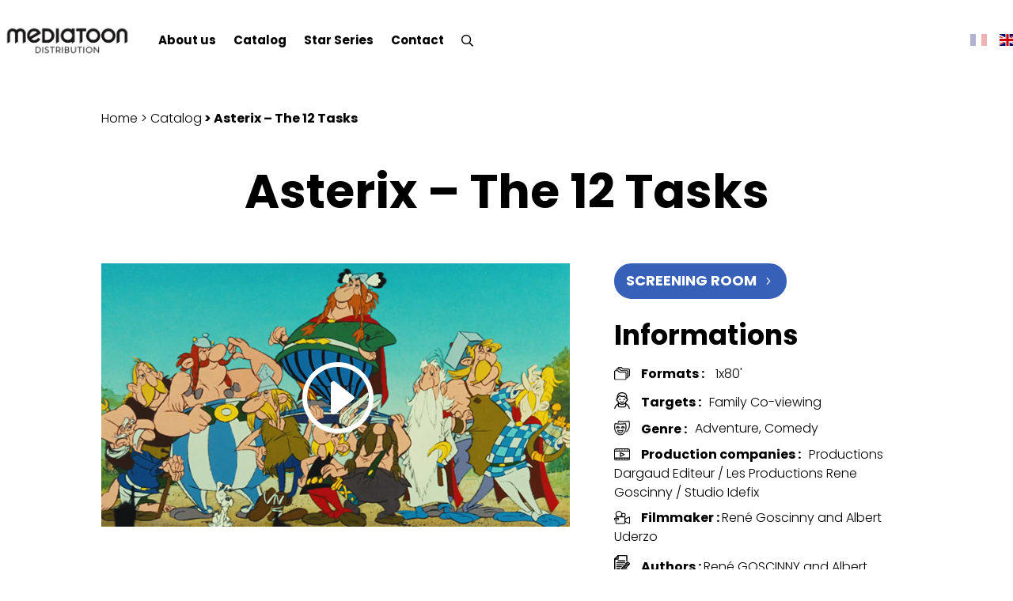

--- FILE ---
content_type: text/html; charset=UTF-8
request_url: https://mediatoon-distribution.com/en/programme/asterix-the-12-tasks/
body_size: 36726
content:
<!DOCTYPE html>
<html lang="en-GB">
<head>
	<meta charset="UTF-8" />
<meta http-equiv="X-UA-Compatible" content="IE=edge">
	<link rel="pingback" href="https://mediatoon-distribution.com/xmlrpc.php" />

	<script type="text/javascript">
		document.documentElement.className = 'js';
	</script>
	
	<link rel="preconnect" href="https://fonts.gstatic.com" crossorigin /><script id="diviarea-loader">window.DiviPopupData=window.DiviAreaConfig={"zIndex":1000000,"animateSpeed":400,"triggerClassPrefix":"show-popup-","idAttrib":"data-popup","modalIndicatorClass":"is-modal","blockingIndicatorClass":"is-blocking","defaultShowCloseButton":true,"withCloseClass":"with-close","noCloseClass":"no-close","triggerCloseClass":"close","singletonClass":"single","darkModeClass":"dark","noShadowClass":"no-shadow","altCloseClass":"close-alt","popupSelector":".et_pb_section.popup","initializeOnEvent":"et_pb_after_init_modules","popupWrapperClass":"area-outer-wrap","fullHeightClass":"full-height","openPopupClass":"da-overlay-visible","overlayClass":"da-overlay","exitIndicatorClass":"on-exit","hoverTriggerClass":"on-hover","clickTriggerClass":"on-click","onExitDelay":2000,"notMobileClass":"not-mobile","notTabletClass":"not-tablet","notDesktopClass":"not-desktop","baseContext":"body","activePopupClass":"is-open","closeButtonClass":"da-close","withLoaderClass":"with-loader","debug":false,"ajaxUrl":"https:\/\/mediatoon-distribution.com\/wp-admin\/admin-ajax.php","sys":[]};var divimode_loader=function(){"use strict";!function(t){t.DiviArea=t.DiviPopup={loaded:!1};var n=t.DiviArea,i=n.Hooks={},o={};function r(t,n,i){var r,e,c;if("string"==typeof t)if(o[t]){if(n)if((r=o[t])&&i)for(c=r.length;c--;)(e=r[c]).callback===n&&e.context===i&&(r[c]=!1);else for(c=r.length;c--;)r[c].callback===n&&(r[c]=!1)}else o[t]=[]}function e(t,n,i,r){if("string"==typeof t){var e={callback:n,priority:i,context:r},c=o[t];c?(c.push(e),c=function(t){var n,i,o,r,e=t.length;for(r=1;r<e;r++)for(n=t[r],i=r;i>0;i--)(o=t[i-1]).priority>n.priority&&(t[i]=o,t[i-1]=n);return t}(c)):c=[e],o[t]=c}}function c(t,n,i){"string"==typeof n&&(n=[n]);var r,e,c=[];for(r=0;r<n.length;r++)Array.prototype.push.apply(c,o[n[r]]);for(e=0;e<c.length;e++){var a=void 0;c[e]&&"function"==typeof c[e].callback&&("filter"===t?void 0!==(a=c[e].callback.apply(c[e].context,i))&&(i[0]=a):c[e].callback.apply(c[e].context,i))}if("filter"===t)return i[0]}i.silent=function(){return i},n.removeFilter=i.removeFilter=function(t,n){r(t,n)},n.removeAction=i.removeAction=function(t,n){r(t,n)},n.applyFilters=i.applyFilters=function(t){for(var n=[],i=arguments.length-1;i-- >0;)n[i]=arguments[i+1];return c("filter",t,n)},n.doAction=i.doAction=function(t){for(var n=[],i=arguments.length-1;i-- >0;)n[i]=arguments[i+1];c("action",t,n)},n.addFilter=i.addFilter=function(n,i,o,r){e(n,i,parseInt(o||10,10),r||t)},n.addAction=i.addAction=function(n,i,o,r){e(n,i,parseInt(o||10,10),r||t)},n.addActionOnce=i.addActionOnce=function(n,i,o,c){e(n,i,parseInt(o||10,10),c||t),e(n,(function(){r(n,i)}),1+parseInt(o||10,10),c||t)}}(window);return{}}();
</script><style id="et-builder-googlefonts-cached-inline">/* Original: https://fonts.googleapis.com/css?family=Poppins:100,100italic,200,200italic,300,300italic,regular,italic,500,500italic,600,600italic,700,700italic,800,800italic,900,900italic&#038;subset=latin,latin-ext&#038;display=swap *//* User Agent: Mozilla/5.0 (Unknown; Linux x86_64) AppleWebKit/538.1 (KHTML, like Gecko) Safari/538.1 Daum/4.1 */@font-face {font-family: 'Poppins';font-style: italic;font-weight: 100;font-display: swap;src: url(https://fonts.gstatic.com/s/poppins/v24/pxiAyp8kv8JHgFVrJJLmE0tMMPc.ttf) format('truetype');}@font-face {font-family: 'Poppins';font-style: italic;font-weight: 200;font-display: swap;src: url(https://fonts.gstatic.com/s/poppins/v24/pxiDyp8kv8JHgFVrJJLmv1pVGdeL.ttf) format('truetype');}@font-face {font-family: 'Poppins';font-style: italic;font-weight: 300;font-display: swap;src: url(https://fonts.gstatic.com/s/poppins/v24/pxiDyp8kv8JHgFVrJJLm21lVGdeL.ttf) format('truetype');}@font-face {font-family: 'Poppins';font-style: italic;font-weight: 400;font-display: swap;src: url(https://fonts.gstatic.com/s/poppins/v24/pxiGyp8kv8JHgFVrJJLufntF.ttf) format('truetype');}@font-face {font-family: 'Poppins';font-style: italic;font-weight: 500;font-display: swap;src: url(https://fonts.gstatic.com/s/poppins/v24/pxiDyp8kv8JHgFVrJJLmg1hVGdeL.ttf) format('truetype');}@font-face {font-family: 'Poppins';font-style: italic;font-weight: 600;font-display: swap;src: url(https://fonts.gstatic.com/s/poppins/v24/pxiDyp8kv8JHgFVrJJLmr19VGdeL.ttf) format('truetype');}@font-face {font-family: 'Poppins';font-style: italic;font-weight: 700;font-display: swap;src: url(https://fonts.gstatic.com/s/poppins/v24/pxiDyp8kv8JHgFVrJJLmy15VGdeL.ttf) format('truetype');}@font-face {font-family: 'Poppins';font-style: italic;font-weight: 800;font-display: swap;src: url(https://fonts.gstatic.com/s/poppins/v24/pxiDyp8kv8JHgFVrJJLm111VGdeL.ttf) format('truetype');}@font-face {font-family: 'Poppins';font-style: italic;font-weight: 900;font-display: swap;src: url(https://fonts.gstatic.com/s/poppins/v24/pxiDyp8kv8JHgFVrJJLm81xVGdeL.ttf) format('truetype');}@font-face {font-family: 'Poppins';font-style: normal;font-weight: 100;font-display: swap;src: url(https://fonts.gstatic.com/s/poppins/v24/pxiGyp8kv8JHgFVrLPTufntF.ttf) format('truetype');}@font-face {font-family: 'Poppins';font-style: normal;font-weight: 200;font-display: swap;src: url(https://fonts.gstatic.com/s/poppins/v24/pxiByp8kv8JHgFVrLFj_Z1JlEA.ttf) format('truetype');}@font-face {font-family: 'Poppins';font-style: normal;font-weight: 300;font-display: swap;src: url(https://fonts.gstatic.com/s/poppins/v24/pxiByp8kv8JHgFVrLDz8Z1JlEA.ttf) format('truetype');}@font-face {font-family: 'Poppins';font-style: normal;font-weight: 400;font-display: swap;src: url(https://fonts.gstatic.com/s/poppins/v24/pxiEyp8kv8JHgFVrJJnedw.ttf) format('truetype');}@font-face {font-family: 'Poppins';font-style: normal;font-weight: 500;font-display: swap;src: url(https://fonts.gstatic.com/s/poppins/v24/pxiByp8kv8JHgFVrLGT9Z1JlEA.ttf) format('truetype');}@font-face {font-family: 'Poppins';font-style: normal;font-weight: 600;font-display: swap;src: url(https://fonts.gstatic.com/s/poppins/v24/pxiByp8kv8JHgFVrLEj6Z1JlEA.ttf) format('truetype');}@font-face {font-family: 'Poppins';font-style: normal;font-weight: 700;font-display: swap;src: url(https://fonts.gstatic.com/s/poppins/v24/pxiByp8kv8JHgFVrLCz7Z1JlEA.ttf) format('truetype');}@font-face {font-family: 'Poppins';font-style: normal;font-weight: 800;font-display: swap;src: url(https://fonts.gstatic.com/s/poppins/v24/pxiByp8kv8JHgFVrLDD4Z1JlEA.ttf) format('truetype');}@font-face {font-family: 'Poppins';font-style: normal;font-weight: 900;font-display: swap;src: url(https://fonts.gstatic.com/s/poppins/v24/pxiByp8kv8JHgFVrLBT5Z1JlEA.ttf) format('truetype');}/* User Agent: Mozilla/5.0 (Windows NT 6.1; WOW64; rv:27.0) Gecko/20100101 Firefox/27.0 */@font-face {font-family: 'Poppins';font-style: italic;font-weight: 100;font-display: swap;src: url(https://fonts.gstatic.com/l/font?kit=pxiAyp8kv8JHgFVrJJLmE0tMMPQ&skey=14913f5d70e4915e&v=v24) format('woff');}@font-face {font-family: 'Poppins';font-style: italic;font-weight: 200;font-display: swap;src: url(https://fonts.gstatic.com/l/font?kit=pxiDyp8kv8JHgFVrJJLmv1pVGdeI&skey=e6f64e60fb8d9268&v=v24) format('woff');}@font-face {font-family: 'Poppins';font-style: italic;font-weight: 300;font-display: swap;src: url(https://fonts.gstatic.com/l/font?kit=pxiDyp8kv8JHgFVrJJLm21lVGdeI&skey=b60188e8ecc47dee&v=v24) format('woff');}@font-face {font-family: 'Poppins';font-style: italic;font-weight: 400;font-display: swap;src: url(https://fonts.gstatic.com/l/font?kit=pxiGyp8kv8JHgFVrJJLufntG&skey=f21d6e783fa43c88&v=v24) format('woff');}@font-face {font-family: 'Poppins';font-style: italic;font-weight: 500;font-display: swap;src: url(https://fonts.gstatic.com/l/font?kit=pxiDyp8kv8JHgFVrJJLmg1hVGdeI&skey=b0aa19767d34da85&v=v24) format('woff');}@font-face {font-family: 'Poppins';font-style: italic;font-weight: 600;font-display: swap;src: url(https://fonts.gstatic.com/l/font?kit=pxiDyp8kv8JHgFVrJJLmr19VGdeI&skey=7fbc556774b13ef0&v=v24) format('woff');}@font-face {font-family: 'Poppins';font-style: italic;font-weight: 700;font-display: swap;src: url(https://fonts.gstatic.com/l/font?kit=pxiDyp8kv8JHgFVrJJLmy15VGdeI&skey=29c3bd833a54ba8c&v=v24) format('woff');}@font-face {font-family: 'Poppins';font-style: italic;font-weight: 800;font-display: swap;src: url(https://fonts.gstatic.com/l/font?kit=pxiDyp8kv8JHgFVrJJLm111VGdeI&skey=6ea139488603f28c&v=v24) format('woff');}@font-face {font-family: 'Poppins';font-style: italic;font-weight: 900;font-display: swap;src: url(https://fonts.gstatic.com/l/font?kit=pxiDyp8kv8JHgFVrJJLm81xVGdeI&skey=846b48b4eada095a&v=v24) format('woff');}@font-face {font-family: 'Poppins';font-style: normal;font-weight: 100;font-display: swap;src: url(https://fonts.gstatic.com/l/font?kit=pxiGyp8kv8JHgFVrLPTufntG&skey=57be0781cfb72ecd&v=v24) format('woff');}@font-face {font-family: 'Poppins';font-style: normal;font-weight: 200;font-display: swap;src: url(https://fonts.gstatic.com/l/font?kit=pxiByp8kv8JHgFVrLFj_Z1JlEw&skey=1bdc08fe61c3cc9e&v=v24) format('woff');}@font-face {font-family: 'Poppins';font-style: normal;font-weight: 300;font-display: swap;src: url(https://fonts.gstatic.com/l/font?kit=pxiByp8kv8JHgFVrLDz8Z1JlEw&skey=4aabc5055a39e031&v=v24) format('woff');}@font-face {font-family: 'Poppins';font-style: normal;font-weight: 400;font-display: swap;src: url(https://fonts.gstatic.com/l/font?kit=pxiEyp8kv8JHgFVrJJnedA&skey=87759fb096548f6d&v=v24) format('woff');}@font-face {font-family: 'Poppins';font-style: normal;font-weight: 500;font-display: swap;src: url(https://fonts.gstatic.com/l/font?kit=pxiByp8kv8JHgFVrLGT9Z1JlEw&skey=d4526a9b64c21b87&v=v24) format('woff');}@font-face {font-family: 'Poppins';font-style: normal;font-weight: 600;font-display: swap;src: url(https://fonts.gstatic.com/l/font?kit=pxiByp8kv8JHgFVrLEj6Z1JlEw&skey=ce7ef9d62ca89319&v=v24) format('woff');}@font-face {font-family: 'Poppins';font-style: normal;font-weight: 700;font-display: swap;src: url(https://fonts.gstatic.com/l/font?kit=pxiByp8kv8JHgFVrLCz7Z1JlEw&skey=cea76fe63715a67a&v=v24) format('woff');}@font-face {font-family: 'Poppins';font-style: normal;font-weight: 800;font-display: swap;src: url(https://fonts.gstatic.com/l/font?kit=pxiByp8kv8JHgFVrLDD4Z1JlEw&skey=f01e006f58df81ac&v=v24) format('woff');}@font-face {font-family: 'Poppins';font-style: normal;font-weight: 900;font-display: swap;src: url(https://fonts.gstatic.com/l/font?kit=pxiByp8kv8JHgFVrLBT5Z1JlEw&skey=6c361c40a830b323&v=v24) format('woff');}/* User Agent: Mozilla/5.0 (Windows NT 6.3; rv:39.0) Gecko/20100101 Firefox/39.0 */@font-face {font-family: 'Poppins';font-style: italic;font-weight: 100;font-display: swap;src: url(https://fonts.gstatic.com/s/poppins/v24/pxiAyp8kv8JHgFVrJJLmE0tMMPI.woff2) format('woff2');}@font-face {font-family: 'Poppins';font-style: italic;font-weight: 200;font-display: swap;src: url(https://fonts.gstatic.com/s/poppins/v24/pxiDyp8kv8JHgFVrJJLmv1pVGdeO.woff2) format('woff2');}@font-face {font-family: 'Poppins';font-style: italic;font-weight: 300;font-display: swap;src: url(https://fonts.gstatic.com/s/poppins/v24/pxiDyp8kv8JHgFVrJJLm21lVGdeO.woff2) format('woff2');}@font-face {font-family: 'Poppins';font-style: italic;font-weight: 400;font-display: swap;src: url(https://fonts.gstatic.com/s/poppins/v24/pxiGyp8kv8JHgFVrJJLufntA.woff2) format('woff2');}@font-face {font-family: 'Poppins';font-style: italic;font-weight: 500;font-display: swap;src: url(https://fonts.gstatic.com/s/poppins/v24/pxiDyp8kv8JHgFVrJJLmg1hVGdeO.woff2) format('woff2');}@font-face {font-family: 'Poppins';font-style: italic;font-weight: 600;font-display: swap;src: url(https://fonts.gstatic.com/s/poppins/v24/pxiDyp8kv8JHgFVrJJLmr19VGdeO.woff2) format('woff2');}@font-face {font-family: 'Poppins';font-style: italic;font-weight: 700;font-display: swap;src: url(https://fonts.gstatic.com/s/poppins/v24/pxiDyp8kv8JHgFVrJJLmy15VGdeO.woff2) format('woff2');}@font-face {font-family: 'Poppins';font-style: italic;font-weight: 800;font-display: swap;src: url(https://fonts.gstatic.com/s/poppins/v24/pxiDyp8kv8JHgFVrJJLm111VGdeO.woff2) format('woff2');}@font-face {font-family: 'Poppins';font-style: italic;font-weight: 900;font-display: swap;src: url(https://fonts.gstatic.com/s/poppins/v24/pxiDyp8kv8JHgFVrJJLm81xVGdeO.woff2) format('woff2');}@font-face {font-family: 'Poppins';font-style: normal;font-weight: 100;font-display: swap;src: url(https://fonts.gstatic.com/s/poppins/v24/pxiGyp8kv8JHgFVrLPTufntA.woff2) format('woff2');}@font-face {font-family: 'Poppins';font-style: normal;font-weight: 200;font-display: swap;src: url(https://fonts.gstatic.com/s/poppins/v24/pxiByp8kv8JHgFVrLFj_Z1JlFQ.woff2) format('woff2');}@font-face {font-family: 'Poppins';font-style: normal;font-weight: 300;font-display: swap;src: url(https://fonts.gstatic.com/s/poppins/v24/pxiByp8kv8JHgFVrLDz8Z1JlFQ.woff2) format('woff2');}@font-face {font-family: 'Poppins';font-style: normal;font-weight: 400;font-display: swap;src: url(https://fonts.gstatic.com/s/poppins/v24/pxiEyp8kv8JHgFVrJJnecg.woff2) format('woff2');}@font-face {font-family: 'Poppins';font-style: normal;font-weight: 500;font-display: swap;src: url(https://fonts.gstatic.com/s/poppins/v24/pxiByp8kv8JHgFVrLGT9Z1JlFQ.woff2) format('woff2');}@font-face {font-family: 'Poppins';font-style: normal;font-weight: 600;font-display: swap;src: url(https://fonts.gstatic.com/s/poppins/v24/pxiByp8kv8JHgFVrLEj6Z1JlFQ.woff2) format('woff2');}@font-face {font-family: 'Poppins';font-style: normal;font-weight: 700;font-display: swap;src: url(https://fonts.gstatic.com/s/poppins/v24/pxiByp8kv8JHgFVrLCz7Z1JlFQ.woff2) format('woff2');}@font-face {font-family: 'Poppins';font-style: normal;font-weight: 800;font-display: swap;src: url(https://fonts.gstatic.com/s/poppins/v24/pxiByp8kv8JHgFVrLDD4Z1JlFQ.woff2) format('woff2');}@font-face {font-family: 'Poppins';font-style: normal;font-weight: 900;font-display: swap;src: url(https://fonts.gstatic.com/s/poppins/v24/pxiByp8kv8JHgFVrLBT5Z1JlFQ.woff2) format('woff2');}</style><meta name='robots' content='index, follow, max-image-preview:large, max-snippet:-1, max-video-preview:-1' />
<link rel="alternate" href="https://mediatoon-distribution.com/programme/asterix-les-xii-travaux/" hreflang="fr" />
<link rel="alternate" href="https://mediatoon-distribution.com/en/programme/asterix-the-12-tasks/" hreflang="en" />
<script type="text/javascript">
			let jqueryParams=[],jQuery=function(r){return jqueryParams=[...jqueryParams,r],jQuery},$=function(r){return jqueryParams=[...jqueryParams,r],$};window.jQuery=jQuery,window.$=jQuery;let customHeadScripts=!1;jQuery.fn=jQuery.prototype={},$.fn=jQuery.prototype={},jQuery.noConflict=function(r){if(window.jQuery)return jQuery=window.jQuery,$=window.jQuery,customHeadScripts=!0,jQuery.noConflict},jQuery.ready=function(r){jqueryParams=[...jqueryParams,r]},$.ready=function(r){jqueryParams=[...jqueryParams,r]},jQuery.load=function(r){jqueryParams=[...jqueryParams,r]},$.load=function(r){jqueryParams=[...jqueryParams,r]},jQuery.fn.ready=function(r){jqueryParams=[...jqueryParams,r]},$.fn.ready=function(r){jqueryParams=[...jqueryParams,r]};</script>
	<!-- This site is optimized with the Yoast SEO plugin v26.8 - https://yoast.com/product/yoast-seo-wordpress/ -->
	<title>Asterix - The 12 Tasks - Mediatoon Distribution</title>
	<link rel="canonical" href="https://mediatoon-distribution.com/en/programme/asterix-the-12-tasks/" />
	<meta property="og:locale" content="en_GB" />
	<meta property="og:locale:alternate" content="fr_FR" />
	<meta property="og:type" content="article" />
	<meta property="og:title" content="Asterix - The 12 Tasks - Mediatoon Distribution" />
	<meta property="og:site_name" content="Mediatoon Distribution" />
	<meta property="article:modified_time" content="2024-11-14T16:53:58+00:00" />
	<meta property="og:image" content="https://mediatoon-distribution.com/wp-content/uploads/2022/04/Asterix-and-the-twelve-tasks.jpg" />
	<meta property="og:image:width" content="390" />
	<meta property="og:image:height" content="500" />
	<meta property="og:image:type" content="image/jpeg" />
	<meta name="twitter:card" content="summary_large_image" />
	<meta name="twitter:label1" content="Estimated reading time" />
	<meta name="twitter:data1" content="1 minute" />
	<script type="application/ld+json" class="yoast-schema-graph">{"@context":"https://schema.org","@graph":[{"@type":"WebPage","@id":"https://mediatoon-distribution.com/en/programme/asterix-the-12-tasks/","url":"https://mediatoon-distribution.com/en/programme/asterix-the-12-tasks/","name":"Asterix - The 12 Tasks - Mediatoon Distribution","isPartOf":{"@id":"https://mediatoon-distribution.com/en/home/#website"},"primaryImageOfPage":{"@id":"https://mediatoon-distribution.com/en/programme/asterix-the-12-tasks/#primaryimage"},"image":{"@id":"https://mediatoon-distribution.com/en/programme/asterix-the-12-tasks/#primaryimage"},"thumbnailUrl":"https://mediatoon-distribution.com/wp-content/uploads/2022/04/Asterix-and-the-twelve-tasks.jpg","datePublished":"2022-04-04T14:03:16+00:00","dateModified":"2024-11-14T16:53:58+00:00","breadcrumb":{"@id":"https://mediatoon-distribution.com/en/programme/asterix-the-12-tasks/#breadcrumb"},"inLanguage":"en-GB","potentialAction":[{"@type":"ReadAction","target":["https://mediatoon-distribution.com/en/programme/asterix-the-12-tasks/"]}]},{"@type":"ImageObject","inLanguage":"en-GB","@id":"https://mediatoon-distribution.com/en/programme/asterix-the-12-tasks/#primaryimage","url":"https://mediatoon-distribution.com/wp-content/uploads/2022/04/Asterix-and-the-twelve-tasks.jpg","contentUrl":"https://mediatoon-distribution.com/wp-content/uploads/2022/04/Asterix-and-the-twelve-tasks.jpg","width":390,"height":500,"caption":"AST CLEO"},{"@type":"BreadcrumbList","@id":"https://mediatoon-distribution.com/en/programme/asterix-the-12-tasks/#breadcrumb","itemListElement":[{"@type":"ListItem","position":1,"name":"Home","item":"https://mediatoon-distribution.com/en/home/"},{"@type":"ListItem","position":2,"name":"Asterix - The 12 Tasks"}]},{"@type":"WebSite","@id":"https://mediatoon-distribution.com/en/home/#website","url":"https://mediatoon-distribution.com/en/home/","name":"Mediatoon Distribution","description":"","publisher":{"@id":"https://mediatoon-distribution.com/en/home/#organization"},"potentialAction":[{"@type":"SearchAction","target":{"@type":"EntryPoint","urlTemplate":"https://mediatoon-distribution.com/en/home/?s={search_term_string}"},"query-input":{"@type":"PropertyValueSpecification","valueRequired":true,"valueName":"search_term_string"}}],"inLanguage":"en-GB"},{"@type":"Organization","@id":"https://mediatoon-distribution.com/en/home/#organization","name":"Mediatoon Distribution","url":"https://mediatoon-distribution.com/en/home/","logo":{"@type":"ImageObject","inLanguage":"en-GB","@id":"https://mediatoon-distribution.com/en/home/#/schema/logo/image/","url":"https://mediatoon-distribution.com/wp-content/uploads/2022/05/logo-footer.png","contentUrl":"https://mediatoon-distribution.com/wp-content/uploads/2022/05/logo-footer.png","width":446,"height":51,"caption":"Mediatoon Distribution"},"image":{"@id":"https://mediatoon-distribution.com/en/home/#/schema/logo/image/"}}]}</script>
	<!-- / Yoast SEO plugin. -->


<link rel='dns-prefetch' href='//www.googletagmanager.com' />
<link rel="alternate" type="application/rss+xml" title="Mediatoon Distribution &raquo; Feed" href="https://mediatoon-distribution.com/en/feed/" />
<link rel="alternate" type="application/rss+xml" title="Mediatoon Distribution &raquo; Comments Feed" href="https://mediatoon-distribution.com/en/comments/feed/" />
<meta content="Attraptemps v.1.0" name="generator"/><link rel='stylesheet' id='gforms_reset_css-css' href='https://mediatoon-distribution.com/wp-content/plugins/gravityforms/legacy/css/formreset.min.css?ver=2.9.26' type='text/css' media='all' />
<link rel='stylesheet' id='gforms_formsmain_css-css' href='https://mediatoon-distribution.com/wp-content/plugins/gravityforms/legacy/css/formsmain.min.css?ver=2.9.26' type='text/css' media='all' />
<link rel='stylesheet' id='gforms_ready_class_css-css' href='https://mediatoon-distribution.com/wp-content/plugins/gravityforms/legacy/css/readyclass.min.css?ver=2.9.26' type='text/css' media='all' />
<link rel='stylesheet' id='gforms_browsers_css-css' href='https://mediatoon-distribution.com/wp-content/plugins/gravityforms/legacy/css/browsers.min.css?ver=2.9.26' type='text/css' media='all' />
<link rel='stylesheet' id='gform_basic-css' href='https://mediatoon-distribution.com/wp-content/plugins/gravityforms/assets/css/dist/basic.min.css?ver=2.9.26' type='text/css' media='all' />

<link rel='stylesheet' id='gform_theme-css' href='https://mediatoon-distribution.com/wp-content/plugins/gravityforms/assets/css/dist/theme.min.css?ver=2.9.26' type='text/css' media='all' />
<style id='wp-block-library-theme-inline-css' type='text/css'>
.wp-block-audio :where(figcaption){color:#555;font-size:13px;text-align:center}.is-dark-theme .wp-block-audio :where(figcaption){color:#ffffffa6}.wp-block-audio{margin:0 0 1em}.wp-block-code{border:1px solid #ccc;border-radius:4px;font-family:Menlo,Consolas,monaco,monospace;padding:.8em 1em}.wp-block-embed :where(figcaption){color:#555;font-size:13px;text-align:center}.is-dark-theme .wp-block-embed :where(figcaption){color:#ffffffa6}.wp-block-embed{margin:0 0 1em}.blocks-gallery-caption{color:#555;font-size:13px;text-align:center}.is-dark-theme .blocks-gallery-caption{color:#ffffffa6}:root :where(.wp-block-image figcaption){color:#555;font-size:13px;text-align:center}.is-dark-theme :root :where(.wp-block-image figcaption){color:#ffffffa6}.wp-block-image{margin:0 0 1em}.wp-block-pullquote{border-bottom:4px solid;border-top:4px solid;color:currentColor;margin-bottom:1.75em}.wp-block-pullquote cite,.wp-block-pullquote footer,.wp-block-pullquote__citation{color:currentColor;font-size:.8125em;font-style:normal;text-transform:uppercase}.wp-block-quote{border-left:.25em solid;margin:0 0 1.75em;padding-left:1em}.wp-block-quote cite,.wp-block-quote footer{color:currentColor;font-size:.8125em;font-style:normal;position:relative}.wp-block-quote:where(.has-text-align-right){border-left:none;border-right:.25em solid;padding-left:0;padding-right:1em}.wp-block-quote:where(.has-text-align-center){border:none;padding-left:0}.wp-block-quote.is-large,.wp-block-quote.is-style-large,.wp-block-quote:where(.is-style-plain){border:none}.wp-block-search .wp-block-search__label{font-weight:700}.wp-block-search__button{border:1px solid #ccc;padding:.375em .625em}:where(.wp-block-group.has-background){padding:1.25em 2.375em}.wp-block-separator.has-css-opacity{opacity:.4}.wp-block-separator{border:none;border-bottom:2px solid;margin-left:auto;margin-right:auto}.wp-block-separator.has-alpha-channel-opacity{opacity:1}.wp-block-separator:not(.is-style-wide):not(.is-style-dots){width:100px}.wp-block-separator.has-background:not(.is-style-dots){border-bottom:none;height:1px}.wp-block-separator.has-background:not(.is-style-wide):not(.is-style-dots){height:2px}.wp-block-table{margin:0 0 1em}.wp-block-table td,.wp-block-table th{word-break:normal}.wp-block-table :where(figcaption){color:#555;font-size:13px;text-align:center}.is-dark-theme .wp-block-table :where(figcaption){color:#ffffffa6}.wp-block-video :where(figcaption){color:#555;font-size:13px;text-align:center}.is-dark-theme .wp-block-video :where(figcaption){color:#ffffffa6}.wp-block-video{margin:0 0 1em}:root :where(.wp-block-template-part.has-background){margin-bottom:0;margin-top:0;padding:1.25em 2.375em}
</style>
<style id='safe-svg-svg-icon-style-inline-css' type='text/css'>
.safe-svg-cover{text-align:center}.safe-svg-cover .safe-svg-inside{display:inline-block;max-width:100%}.safe-svg-cover svg{fill:currentColor;height:100%;max-height:100%;max-width:100%;width:100%}

</style>
<link rel='stylesheet' id='wp-components-css' href='https://mediatoon-distribution.com/wp-includes/css/dist/components/style.min.css?ver=6.7.4' type='text/css' media='all' />
<link rel='stylesheet' id='wp-preferences-css' href='https://mediatoon-distribution.com/wp-includes/css/dist/preferences/style.min.css?ver=6.7.4' type='text/css' media='all' />
<link rel='stylesheet' id='wp-block-editor-css' href='https://mediatoon-distribution.com/wp-includes/css/dist/block-editor/style.min.css?ver=6.7.4' type='text/css' media='all' />
<link rel='stylesheet' id='popup-maker-block-library-style-css' href='https://mediatoon-distribution.com/wp-content/cache/asset-cleanup/css/item/popup-maker-block-library-style-v30b12b4cf19ae61f00138c2446c1ed67bf287a59.css' type='text/css' media='all' />
<style id='filebird-block-filebird-gallery-style-inline-css' type='text/css'>
ul.filebird-block-filebird-gallery{margin:auto!important;padding:0!important;width:100%}ul.filebird-block-filebird-gallery.layout-grid{display:grid;grid-gap:20px;align-items:stretch;grid-template-columns:repeat(var(--columns),1fr);justify-items:stretch}ul.filebird-block-filebird-gallery.layout-grid li img{border:1px solid #ccc;box-shadow:2px 2px 6px 0 rgba(0,0,0,.3);height:100%;max-width:100%;-o-object-fit:cover;object-fit:cover;width:100%}ul.filebird-block-filebird-gallery.layout-masonry{-moz-column-count:var(--columns);-moz-column-gap:var(--space);column-gap:var(--space);-moz-column-width:var(--min-width);columns:var(--min-width) var(--columns);display:block;overflow:auto}ul.filebird-block-filebird-gallery.layout-masonry li{margin-bottom:var(--space)}ul.filebird-block-filebird-gallery li{list-style:none}ul.filebird-block-filebird-gallery li figure{height:100%;margin:0;padding:0;position:relative;width:100%}ul.filebird-block-filebird-gallery li figure figcaption{background:linear-gradient(0deg,rgba(0,0,0,.7),rgba(0,0,0,.3) 70%,transparent);bottom:0;box-sizing:border-box;color:#fff;font-size:.8em;margin:0;max-height:100%;overflow:auto;padding:3em .77em .7em;position:absolute;text-align:center;width:100%;z-index:2}ul.filebird-block-filebird-gallery li figure figcaption a{color:inherit}

</style>
<style id='global-styles-inline-css' type='text/css'>
:root{--wp--preset--aspect-ratio--square: 1;--wp--preset--aspect-ratio--4-3: 4/3;--wp--preset--aspect-ratio--3-4: 3/4;--wp--preset--aspect-ratio--3-2: 3/2;--wp--preset--aspect-ratio--2-3: 2/3;--wp--preset--aspect-ratio--16-9: 16/9;--wp--preset--aspect-ratio--9-16: 9/16;--wp--preset--color--black: #000000;--wp--preset--color--cyan-bluish-gray: #abb8c3;--wp--preset--color--white: #ffffff;--wp--preset--color--pale-pink: #f78da7;--wp--preset--color--vivid-red: #cf2e2e;--wp--preset--color--luminous-vivid-orange: #ff6900;--wp--preset--color--luminous-vivid-amber: #fcb900;--wp--preset--color--light-green-cyan: #7bdcb5;--wp--preset--color--vivid-green-cyan: #00d084;--wp--preset--color--pale-cyan-blue: #8ed1fc;--wp--preset--color--vivid-cyan-blue: #0693e3;--wp--preset--color--vivid-purple: #9b51e0;--wp--preset--gradient--vivid-cyan-blue-to-vivid-purple: linear-gradient(135deg,rgba(6,147,227,1) 0%,rgb(155,81,224) 100%);--wp--preset--gradient--light-green-cyan-to-vivid-green-cyan: linear-gradient(135deg,rgb(122,220,180) 0%,rgb(0,208,130) 100%);--wp--preset--gradient--luminous-vivid-amber-to-luminous-vivid-orange: linear-gradient(135deg,rgba(252,185,0,1) 0%,rgba(255,105,0,1) 100%);--wp--preset--gradient--luminous-vivid-orange-to-vivid-red: linear-gradient(135deg,rgba(255,105,0,1) 0%,rgb(207,46,46) 100%);--wp--preset--gradient--very-light-gray-to-cyan-bluish-gray: linear-gradient(135deg,rgb(238,238,238) 0%,rgb(169,184,195) 100%);--wp--preset--gradient--cool-to-warm-spectrum: linear-gradient(135deg,rgb(74,234,220) 0%,rgb(151,120,209) 20%,rgb(207,42,186) 40%,rgb(238,44,130) 60%,rgb(251,105,98) 80%,rgb(254,248,76) 100%);--wp--preset--gradient--blush-light-purple: linear-gradient(135deg,rgb(255,206,236) 0%,rgb(152,150,240) 100%);--wp--preset--gradient--blush-bordeaux: linear-gradient(135deg,rgb(254,205,165) 0%,rgb(254,45,45) 50%,rgb(107,0,62) 100%);--wp--preset--gradient--luminous-dusk: linear-gradient(135deg,rgb(255,203,112) 0%,rgb(199,81,192) 50%,rgb(65,88,208) 100%);--wp--preset--gradient--pale-ocean: linear-gradient(135deg,rgb(255,245,203) 0%,rgb(182,227,212) 50%,rgb(51,167,181) 100%);--wp--preset--gradient--electric-grass: linear-gradient(135deg,rgb(202,248,128) 0%,rgb(113,206,126) 100%);--wp--preset--gradient--midnight: linear-gradient(135deg,rgb(2,3,129) 0%,rgb(40,116,252) 100%);--wp--preset--font-size--small: 13px;--wp--preset--font-size--medium: 20px;--wp--preset--font-size--large: 36px;--wp--preset--font-size--x-large: 42px;--wp--preset--spacing--20: 0.44rem;--wp--preset--spacing--30: 0.67rem;--wp--preset--spacing--40: 1rem;--wp--preset--spacing--50: 1.5rem;--wp--preset--spacing--60: 2.25rem;--wp--preset--spacing--70: 3.38rem;--wp--preset--spacing--80: 5.06rem;--wp--preset--shadow--natural: 6px 6px 9px rgba(0, 0, 0, 0.2);--wp--preset--shadow--deep: 12px 12px 50px rgba(0, 0, 0, 0.4);--wp--preset--shadow--sharp: 6px 6px 0px rgba(0, 0, 0, 0.2);--wp--preset--shadow--outlined: 6px 6px 0px -3px rgba(255, 255, 255, 1), 6px 6px rgba(0, 0, 0, 1);--wp--preset--shadow--crisp: 6px 6px 0px rgba(0, 0, 0, 1);}:root { --wp--style--global--content-size: 823px;--wp--style--global--wide-size: 1080px; }:where(body) { margin: 0; }.wp-site-blocks > .alignleft { float: left; margin-right: 2em; }.wp-site-blocks > .alignright { float: right; margin-left: 2em; }.wp-site-blocks > .aligncenter { justify-content: center; margin-left: auto; margin-right: auto; }:where(.is-layout-flex){gap: 0.5em;}:where(.is-layout-grid){gap: 0.5em;}.is-layout-flow > .alignleft{float: left;margin-inline-start: 0;margin-inline-end: 2em;}.is-layout-flow > .alignright{float: right;margin-inline-start: 2em;margin-inline-end: 0;}.is-layout-flow > .aligncenter{margin-left: auto !important;margin-right: auto !important;}.is-layout-constrained > .alignleft{float: left;margin-inline-start: 0;margin-inline-end: 2em;}.is-layout-constrained > .alignright{float: right;margin-inline-start: 2em;margin-inline-end: 0;}.is-layout-constrained > .aligncenter{margin-left: auto !important;margin-right: auto !important;}.is-layout-constrained > :where(:not(.alignleft):not(.alignright):not(.alignfull)){max-width: var(--wp--style--global--content-size);margin-left: auto !important;margin-right: auto !important;}.is-layout-constrained > .alignwide{max-width: var(--wp--style--global--wide-size);}body .is-layout-flex{display: flex;}.is-layout-flex{flex-wrap: wrap;align-items: center;}.is-layout-flex > :is(*, div){margin: 0;}body .is-layout-grid{display: grid;}.is-layout-grid > :is(*, div){margin: 0;}body{padding-top: 0px;padding-right: 0px;padding-bottom: 0px;padding-left: 0px;}:root :where(.wp-element-button, .wp-block-button__link){background-color: #32373c;border-width: 0;color: #fff;font-family: inherit;font-size: inherit;line-height: inherit;padding: calc(0.667em + 2px) calc(1.333em + 2px);text-decoration: none;}.has-black-color{color: var(--wp--preset--color--black) !important;}.has-cyan-bluish-gray-color{color: var(--wp--preset--color--cyan-bluish-gray) !important;}.has-white-color{color: var(--wp--preset--color--white) !important;}.has-pale-pink-color{color: var(--wp--preset--color--pale-pink) !important;}.has-vivid-red-color{color: var(--wp--preset--color--vivid-red) !important;}.has-luminous-vivid-orange-color{color: var(--wp--preset--color--luminous-vivid-orange) !important;}.has-luminous-vivid-amber-color{color: var(--wp--preset--color--luminous-vivid-amber) !important;}.has-light-green-cyan-color{color: var(--wp--preset--color--light-green-cyan) !important;}.has-vivid-green-cyan-color{color: var(--wp--preset--color--vivid-green-cyan) !important;}.has-pale-cyan-blue-color{color: var(--wp--preset--color--pale-cyan-blue) !important;}.has-vivid-cyan-blue-color{color: var(--wp--preset--color--vivid-cyan-blue) !important;}.has-vivid-purple-color{color: var(--wp--preset--color--vivid-purple) !important;}.has-black-background-color{background-color: var(--wp--preset--color--black) !important;}.has-cyan-bluish-gray-background-color{background-color: var(--wp--preset--color--cyan-bluish-gray) !important;}.has-white-background-color{background-color: var(--wp--preset--color--white) !important;}.has-pale-pink-background-color{background-color: var(--wp--preset--color--pale-pink) !important;}.has-vivid-red-background-color{background-color: var(--wp--preset--color--vivid-red) !important;}.has-luminous-vivid-orange-background-color{background-color: var(--wp--preset--color--luminous-vivid-orange) !important;}.has-luminous-vivid-amber-background-color{background-color: var(--wp--preset--color--luminous-vivid-amber) !important;}.has-light-green-cyan-background-color{background-color: var(--wp--preset--color--light-green-cyan) !important;}.has-vivid-green-cyan-background-color{background-color: var(--wp--preset--color--vivid-green-cyan) !important;}.has-pale-cyan-blue-background-color{background-color: var(--wp--preset--color--pale-cyan-blue) !important;}.has-vivid-cyan-blue-background-color{background-color: var(--wp--preset--color--vivid-cyan-blue) !important;}.has-vivid-purple-background-color{background-color: var(--wp--preset--color--vivid-purple) !important;}.has-black-border-color{border-color: var(--wp--preset--color--black) !important;}.has-cyan-bluish-gray-border-color{border-color: var(--wp--preset--color--cyan-bluish-gray) !important;}.has-white-border-color{border-color: var(--wp--preset--color--white) !important;}.has-pale-pink-border-color{border-color: var(--wp--preset--color--pale-pink) !important;}.has-vivid-red-border-color{border-color: var(--wp--preset--color--vivid-red) !important;}.has-luminous-vivid-orange-border-color{border-color: var(--wp--preset--color--luminous-vivid-orange) !important;}.has-luminous-vivid-amber-border-color{border-color: var(--wp--preset--color--luminous-vivid-amber) !important;}.has-light-green-cyan-border-color{border-color: var(--wp--preset--color--light-green-cyan) !important;}.has-vivid-green-cyan-border-color{border-color: var(--wp--preset--color--vivid-green-cyan) !important;}.has-pale-cyan-blue-border-color{border-color: var(--wp--preset--color--pale-cyan-blue) !important;}.has-vivid-cyan-blue-border-color{border-color: var(--wp--preset--color--vivid-cyan-blue) !important;}.has-vivid-purple-border-color{border-color: var(--wp--preset--color--vivid-purple) !important;}.has-vivid-cyan-blue-to-vivid-purple-gradient-background{background: var(--wp--preset--gradient--vivid-cyan-blue-to-vivid-purple) !important;}.has-light-green-cyan-to-vivid-green-cyan-gradient-background{background: var(--wp--preset--gradient--light-green-cyan-to-vivid-green-cyan) !important;}.has-luminous-vivid-amber-to-luminous-vivid-orange-gradient-background{background: var(--wp--preset--gradient--luminous-vivid-amber-to-luminous-vivid-orange) !important;}.has-luminous-vivid-orange-to-vivid-red-gradient-background{background: var(--wp--preset--gradient--luminous-vivid-orange-to-vivid-red) !important;}.has-very-light-gray-to-cyan-bluish-gray-gradient-background{background: var(--wp--preset--gradient--very-light-gray-to-cyan-bluish-gray) !important;}.has-cool-to-warm-spectrum-gradient-background{background: var(--wp--preset--gradient--cool-to-warm-spectrum) !important;}.has-blush-light-purple-gradient-background{background: var(--wp--preset--gradient--blush-light-purple) !important;}.has-blush-bordeaux-gradient-background{background: var(--wp--preset--gradient--blush-bordeaux) !important;}.has-luminous-dusk-gradient-background{background: var(--wp--preset--gradient--luminous-dusk) !important;}.has-pale-ocean-gradient-background{background: var(--wp--preset--gradient--pale-ocean) !important;}.has-electric-grass-gradient-background{background: var(--wp--preset--gradient--electric-grass) !important;}.has-midnight-gradient-background{background: var(--wp--preset--gradient--midnight) !important;}.has-small-font-size{font-size: var(--wp--preset--font-size--small) !important;}.has-medium-font-size{font-size: var(--wp--preset--font-size--medium) !important;}.has-large-font-size{font-size: var(--wp--preset--font-size--large) !important;}.has-x-large-font-size{font-size: var(--wp--preset--font-size--x-large) !important;}
:where(.wp-block-post-template.is-layout-flex){gap: 1.25em;}:where(.wp-block-post-template.is-layout-grid){gap: 1.25em;}
:where(.wp-block-columns.is-layout-flex){gap: 2em;}:where(.wp-block-columns.is-layout-grid){gap: 2em;}
:root :where(.wp-block-pullquote){font-size: 1.5em;line-height: 1.6;}
</style>
<link rel='stylesheet' id='diviresponsive-css' href='https://mediatoon-distribution.com/wp-content/cache/asset-cleanup/css/item/diviresponsive-v94132d39618f1aac70672c50015d40d752c346cd.css' type='text/css' media='all' />

<link rel='stylesheet' id='css-divi-area-css' href='https://mediatoon-distribution.com/wp-content/plugins/popups-for-divi/styles/front.min.css?ver=3.2.3' type='text/css' media='all' />
<style id='css-divi-area-inline-css' type='text/css'>
.et_pb_section.popup{display:none}
</style>
<link rel='stylesheet' id='css-divi-area-popuphidden-css' href='https://mediatoon-distribution.com/wp-content/plugins/popups-for-divi/styles/front-popuphidden.min.css?ver=3.2.3' type='text/css' media='all' />
<link rel='stylesheet' id='search-filter-plugin-styles-css' href='https://mediatoon-distribution.com/wp-content/plugins/search-filter-pro/public/assets/css/search-filter.min.css?ver=2.5.13' type='text/css' media='all' />
<link rel='stylesheet' id='divi-machine-styles-css' href='https://mediatoon-distribution.com/wp-content/plugins/divi-machine/styles/style.min.css?ver=6.1.8.9.1' type='text/css' media='all' />
<link rel='stylesheet' id='divi-mega-menu-styles-css' href='https://mediatoon-distribution.com/wp-content/plugins/divi-mega-menu/styles/style.min.css?ver=3.3.3' type='text/css' media='all' />
<link rel='stylesheet' id='divi-plus-styles-css' href='https://mediatoon-distribution.com/wp-content/plugins/divi-plus/styles/style.min.css?ver=1.13.0' type='text/css' media='all' />
<link rel='stylesheet' id='dse-divi-section-enhancer-styles-css' href='https://mediatoon-distribution.com/wp-content/plugins/dse-divi-section-enhancer/styles/style.min.css?ver=1.0.0' type='text/css' media='all' />

<link rel='stylesheet' id='tablepress-default-css' href='https://mediatoon-distribution.com/wp-content/plugins/tablepress/css/build/default.css?ver=3.1.1' type='text/css' media='all' />
<link rel='stylesheet' id='divi-ajax-filter-styles-css' href='https://mediatoon-distribution.com/wp-content/plugins/divi-machine/includes/modules/divi-ajax-filter/styles/style.min.css?ver=3.1.8.4' type='text/css' media='all' />
<link rel='stylesheet' id='popup-maker-site-css' href='https://mediatoon-distribution.com/wp-content/cache/asset-cleanup/css/item/popup-maker-site-vf3cc332ce3d674e049009dbdd6447ccc723af635.css' type='text/css' media='all' />
<link rel='stylesheet' id='dp-divi-filtergrid-bundle-style-css' href='https://mediatoon-distribution.com/wp-content/cache/asset-cleanup/css/item/dp-divi-filtergrid-bundle-style-vf7dcb26395a305d33f033655ac3544f573a6d957.css' type='text/css' media='all' />
<link rel='stylesheet' id='dmach-carousel-css-css' href='https://mediatoon-distribution.com/wp-content/plugins/divi-machine/css/carousel.min.css?ver=6.1.8.9.1' type='text/css' media='all' />
<link rel='stylesheet' id='divi-sections-enhancer-jquery-freecss-css' href='https://mediatoon-distribution.com/wp-content/cache/asset-cleanup/css/item/divi-sections-enhancer-jquery-freecss-v2a77f0676f222b25ff02da67f06646fcd0fa6480.css' type='text/css' media='all' />
<link rel='stylesheet' id='divi-sections-enhancer-jquery-mCustomScrollbar-css' href='https://mediatoon-distribution.com/wp-content/plugins/dse-divi-section-enhancer/dse-functions/styles/jquery.mCustomScrollbar.min.css?ver=2.7.3' type='text/css' media='all' />
<link rel='stylesheet' id='divipasswords-css' href='https://mediatoon-distribution.com/wp-content/plugins/divipasswords/style/style.min.css?ver=6.7.4' type='text/css' media='all' />
<link rel='stylesheet' id='divi-style-parent-css' href='https://mediatoon-distribution.com/wp-content/themes/Divi/style-static.min.css?ver=4.27.4' type='text/css' media='all' />
<link rel='stylesheet' id='divi-mega-menu-custom-css-css' href='https://mediatoon-distribution.com/wp-content/plugins/divi-mega-menu/styles/divi-mega-menu-custom.css?ver=3.3.3' type='text/css' media='all' />
<style id='divi-mega-menu-custom-css-inline-css' type='text/css'>
#mega-menu.de-mega-menu {width: 100vw !important;max-width: 100vw !important;left: 0 !important;right: 0 !important;}#mega-menu.de-mega-menu {-webkit-animation-name: fadeBottom;-moz-animation-name: fadeBottom;-ms-animation-name: fadeBottom;-o-animation-name: fadeBottom;animation-name: fadeBottom;max-width: 1080px;margin-top: 0px;transform: translateX(0px);}#mega-menu.de-mega-menu .dmm-dropdown-ul li .sub-menu {width: 1080px;right: -1080px;}.rtl#mega-menu.de-mega-menu .dmm-dropdown-ul li .sub-menu {right: auto !important;}.close-icon:after {content:"\4d" !important;color:#000000 !important; font-size:20px !important;}.close-icon {top:20px !important;right:20px !important;}.et_pb_fullwidth_menu--with-logo .et_pb_menu__menu>nav>ul>li.mega-menu>a, .et_pb_menu--with-logo .et_pb_menu__menu>nav>ul>li.mega-menu>a,.mega-menu a{padding-right: 20px;}@media all and (max-width: 980px) {#mega-menu, .mega-menu:before, .mega-menu.de-mega-menu-item.menu-item-has-children>a:after {display: none !important;}#mega-menu.de-mega-menu {margin-top: 0px;}.mm-overlay.active {opacity: 0 !important;}#mega-menu.de-mega-menu {animation-duration: 0.7s;margin-left: 0px !important;}}
.remove-before:before {display: none !important;}.mm-overlay {opacity: 0;position: fixed;width: 100vw;height: 100vh;top: 0;background-color: rgba(0,0,0,0.65);z-index: -1;}.de-mega-menu {width: 80%;max-width: 1080px;margin: 0 auto;z-index: 99999999999;display: none;top: 93px;-webkit-animation-timing-function: ease-in-out;-moz-animation-timing-function: ease-in-out;-ms-animation-timing-function: ease-in-out;-o-animation-timing-function: ease-in-out;animation-timing-function: ease-in-out;position: absolute;}.de-mega-menu.fixed {top: 53px;}@media all and (max-width: 980px) {.de-mega-menu .et_pb_column .dmm-dropdown-ul .menu-item-has-children>a:after {display: block !important;}#page-container #et-main-area .de-mega-menu .dmm-dropdown-ul li .sub-menu,#page-container #et-main-area .de-mega-menu .dmm-dropdown-ul li .sub-menu .menu-item-has-children {width: 100% !important;max-width: 100% !important;left: 0 !important;right: auto !important;top: 54px;}#page-container #et-main-area .de-mega-menu .dmm-dropdown-ul li .sub-menu .menu-item-has-children {top: 0 !important}.dmm-dropdown-ul li.active>.sub-menu {opacity: 1 !important;visibility: visible !important;display: block !important;}.close-icon {display: none;}.de-mega-menu {margin-top:0px; padding-top:0px;}.de-mega-menu .et_pb_section, .de-mega-menu .et_pb_row {width: 100%; max-width: 100%;}}@media all and (min-width: 981px) {#top-menu .dmm-dropdown-ul li:hover>.sub-menu,.dmm-dropdown-ul li:hover>.sub-menu {opacity: 1 !important;visibility: visible !important;display: block !important;}.dmm-dropdown-ul li:hover>.sub-menu li.dmm-overlay:hover>.sub-menu {opacity: 0;visibility: hidden}} 
</style>
<link rel='stylesheet' id='divi-style-pum-css' href='https://mediatoon-distribution.com/wp-content/cache/asset-cleanup/css/item/divi-style-pum-v17c9ff4c2aace7bd6ec73108641a3ffd90a04805.css' type='text/css' media='all' />
<script   type="text/javascript" src="https://mediatoon-distribution.com/wp-includes/js/jquery/jquery.min.js?ver=3.7.1" id="jquery-core-js"></script>
<script   type="text/javascript" src="https://mediatoon-distribution.com/wp-includes/js/jquery/jquery-migrate.min.js?ver=3.4.1" id="jquery-migrate-js"></script>
<script type="text/javascript" id="jquery-js-after">
/* <![CDATA[ */
jqueryParams.length&&$.each(jqueryParams,function(e,r){if("function"==typeof r){var n=String(r);n.replace("$","jQuery");var a=new Function("return "+n)();$(document).ready(a)}});
/* ]]> */
</script>
<script   type="text/javascript" src="https://mediatoon-distribution.com/wp-content/plugins/divi-machine/includes/modules/divi-ajax-filter/js/masonry.min.js?ver=6.1.8.9.1" id="divi-filter-masonry-js-js"></script>
<script   type="text/javascript" src="https://mediatoon-distribution.com/wp-content/cache/asset-cleanup/js/item/diviresponsive-vd7917d9bc45a7909c5944d0138bbff75e8e59419.js" id="diviresponsive-js"></script>
<script   type="text/javascript" src="https://mediatoon-distribution.com/wp-content/plugins/popups-for-divi/scripts/ie-compat.min.js?ver=3.2.3" id="dap-ie-js"></script>
<script type="text/javascript" id="search-filter-divi-js-extra">
/* <![CDATA[ */
var SFE_DATA = {"ajax_url":"https:\/\/mediatoon-distribution.com\/wp-admin\/admin-ajax.php","home_url":"https:\/\/mediatoon-distribution.com\/"};
/* ]]> */
</script>
<script   type="text/javascript" src="https://mediatoon-distribution.com/wp-content/cache/asset-cleanup/js/item/search-filter-divi-vb1b93ef26244b2da524f8e6993f87e7fb847370d.js" id="search-filter-divi-js"></script>
<script type="text/javascript" id="search-filter-plugin-build-js-extra">
/* <![CDATA[ */
var SF_LDATA = {"ajax_url":"https:\/\/mediatoon-distribution.com\/wp-admin\/admin-ajax.php","home_url":"https:\/\/mediatoon-distribution.com\/","extensions":[]};
/* ]]> */
</script>
<script   type="text/javascript" src="https://mediatoon-distribution.com/wp-content/plugins/search-filter-pro/public/assets/js/search-filter-build.min.js?ver=2.5.13" id="search-filter-plugin-build-js"></script>
<script   type="text/javascript" src="https://mediatoon-distribution.com/wp-content/plugins/search-filter-pro/public/assets/js/chosen.jquery.min.js?ver=2.5.13" id="search-filter-plugin-chosen-js"></script>
<script   type="text/javascript" src="https://mediatoon-distribution.com/wp-content/cache/asset-cleanup/js/item/main-js-vf23ae397f7e668e5c744cedc7013fcfeb98b6162.js" id="main-js-js"></script>
<script type="text/javascript" id="divi-filter-loadmore-js-js-extra">
/* <![CDATA[ */
var loadmore_ajax_object = {"ajax_url":"https:\/\/mediatoon-distribution.com\/wp-admin\/admin-ajax.php","security":"70364a8614"};
/* ]]> */
</script>
<script   type="text/javascript" src="https://mediatoon-distribution.com/wp-content/plugins/divi-machine/includes/modules/divi-ajax-filter/includes/modules/MachineLoop/../../../js/divi-filter-loadmore.min.js?ver=3.1.8.4" id="divi-filter-loadmore-js-js"></script>

<!-- Google tag (gtag.js) snippet added by Site Kit -->
<!-- Google Analytics snippet added by Site Kit -->
<script   type="text/javascript" src="https://www.googletagmanager.com/gtag/js?id=GT-K554KFM" id="google_gtagjs-js" async></script>
<script   type="text/javascript" id="google_gtagjs-js-after">
/* <![CDATA[ */
window.dataLayer = window.dataLayer || [];function gtag(){dataLayer.push(arguments);}
gtag("set","linker",{"domains":["mediatoon-distribution.com"]});
gtag("js", new Date());
gtag("set", "developer_id.dZTNiMT", true);
gtag("config", "GT-K554KFM");
/* ]]> */
</script>
<script   type="text/javascript" src="https://mediatoon-distribution.com/wp-content/plugins/dse-divi-section-enhancer/dse-functions/scripts/jquery.mCustomScrollbar.concat.min.js?ver=2.7.3" id="divi-sections-enhancer-jquery-mCustomScrollbar-concat-js"></script>
<link rel="https://api.w.org/" href="https://mediatoon-distribution.com/wp-json/" /><link rel="alternate" title="JSON" type="application/json" href="https://mediatoon-distribution.com/wp-json/wp/v2/programme/5276" /><link rel="EditURI" type="application/rsd+xml" title="RSD" href="https://mediatoon-distribution.com/xmlrpc.php?rsd" />
<meta name="generator" content="WordPress 6.7.4" />
<link rel='shortlink' href='https://mediatoon-distribution.com/?p=5276' />
<link rel="alternate" title="oEmbed (JSON)" type="application/json+oembed" href="https://mediatoon-distribution.com/wp-json/oembed/1.0/embed?url=https%3A%2F%2Fmediatoon-distribution.com%2Fen%2Fprogramme%2Fasterix-the-12-tasks%2F&#038;lang=en" />
<link rel="alternate" title="oEmbed (XML)" type="text/xml+oembed" href="https://mediatoon-distribution.com/wp-json/oembed/1.0/embed?url=https%3A%2F%2Fmediatoon-distribution.com%2Fen%2Fprogramme%2Fasterix-the-12-tasks%2F&#038;format=xml&#038;lang=en" />
<script>
jQuery(document).ready(function(i){const c=window.navigator.userAgent;function t(c){i(".et_pb_de_mach_archive_loop").each(function(t,s){var e,n,o,d=i(this).find(".dmach-grid-item"),h=(e=i(".dmach-grid-sizes"),n=c,o=void 0,i(e.attr("class").split(" ")).each(function(){this.indexOf(n)>-1&&(o=this)}),o).replace(c,""),a=1,r=1;i(d).each(function(i,c){a++});var l=Math.ceil(a/h),m=l*h;i(d).each(function(c,t){var s=(r-1)%h+1,e=Math.ceil(r*l/m);i(this).closest(".grid-posts").find(".dmach-grid-item:nth-child("+r+")").css("-ms-grid-row",""+e),i(this).closest(".grid-posts").find(".dmach-grid-item:nth-child("+r+")").css("-ms-grid-column",""+s),r++})})}/MSIE|Trident/.test(c)&&i(window).on("resize",function(){i(window).width()>=981?(col_size="col-desk-",t(col_size)):(col_size="col-mob-",t(col_size))})});
</script>

<style>
.col-desk-1>:not(.no-results-layout){display:-ms-grid;-ms-grid-columns:1fr}.col-desk-2>:not(.no-results-layout){display:-ms-grid;-ms-grid-columns:1fr 1fr}.col-desk-3>:not(.no-results-layout){display:-ms-grid;-ms-grid-columns:1fr 1fr 1fr}.col-desk-4>:not(.no-results-layout){display:-ms-grid;-ms-grid-columns:1fr 1fr 1fr 1fr}.col-desk-5>:not(.no-results-layout){display:-ms-grid;-ms-grid-columns:1fr 1fr 1fr 1fr 1fr}.col-desk-6>:not(.no-results-layout){display:-ms-grid;-ms-grid-columns:1fr 1fr 1fr 1fr 1fr 1fr}@media(max-width:980px){body .col-mob-1>:not(.no-results-layout){display:-ms-grid;-ms-grid-columns:1fr}body .col-mob-2>:not(.no-results-layout){display:-ms-grid;-ms-grid-columns:1fr 1fr}}@media screen and (-ms-high-contrast:active),(-ms-high-contrast:none){.et_pb_gutters4 .dmach-grid-sizes>:not(.no-results-layout)>div{margin-left:8%!important;margin-right:8%!important}.et_pb_gutters3 .dmach-grid-sizes>:not(.no-results-layout)>div{margin-left:5.5%!important;margin-right:5.5%!important}.et_pb_gutters2 .dmach-grid-sizes>:not(.no-results-layout)>div{margin-left:3%!important;margin-right:3%!important}.et_pb_gutters1 .dmach-grid-sizes>:not(.no-results-layout)>div{margin-left:0!important;margin-right:0!important}}
</style>

<meta name="generator" content="Site Kit by Google 1.171.0" /><script>

	jQuery(document).ready(function($){
		$('.slick-wrap').on('init', function(event, slick){
		  var dots = $( '.slick-dots li' );
		  dots.each( function( k, v){
			$(this).find( 'button' ).addClass( 'heading'+ k );
		  });
		  var items = slick.$slides;
		  items.each( function( k, v){
			  var text = $(this).find( 'h2' ).text();
			  $( '.heading' + k ).text(text);
		  });
		});
		$('.slick-wrap').slick({
		  dots: false,
		  focusOnSelect: true,
		  infinite: true,
		  arrows: true,
		  speed: 300,
		  slidesToShow: 1,
		  slidesToScroll: 1,
		  vertical: true,
		  autoplay:true,
  		  autoplaySpeed:4000,
		  prevArrow:"<img class='a-left control-c prev slick-prev' src='/wp-content/uploads/2021/09/Icon-ionic-ios-arrow-left.svg'>",
          nextArrow:"<img class='a-right control-c next slick-next' src='/wp-content/uploads/2021/09/Icon-ionic-ios-arrow-right.svg'>",
		});
	});

</script>
<script>

	
	jQuery(document).ready(function($){
		
		
		var Defaults = $.fn.select2.amd.require('select2/defaults');

	  $.extend(Defaults.defaults, {
		dropdownPosition: 'auto'
	  });

	  var AttachBody = $.fn.select2.amd.require('select2/dropdown/attachBody');

	  var _positionDropdown = AttachBody.prototype._positionDropdown;

	  AttachBody.prototype._positionDropdown = function() {

		var $window = $(window);

		var isCurrentlyAbove = this.$dropdown.hasClass('select2-dropdown--above');
		var isCurrentlyBelow = this.$dropdown.hasClass('select2-dropdown--below');

		var newDirection = null;

		var offset = this.$container.offset();

		offset.bottom = offset.top + this.$container.outerHeight(false);

		var container = {
			height: this.$container.outerHeight(false)
		};

		container.top = offset.top;
		container.bottom = offset.top + container.height;

		var dropdown = {
		  height: this.$dropdown.outerHeight(false)
		};

		var viewport = {
		  top: $window.scrollTop(),
		  bottom: $window.scrollTop() + $window.height()
		};

		var enoughRoomAbove = viewport.top < (offset.top - dropdown.height);
		var enoughRoomBelow = viewport.bottom > (offset.bottom + dropdown.height);

		var css = {
		  left: offset.left,
		  top: container.bottom
		};

		// Determine what the parent element is to use for calciulating the offset
		var $offsetParent = this.$dropdownParent;

		// For statically positoned elements, we need to get the element
		// that is determining the offset
		if ($offsetParent.css('position') === 'static') {
		  $offsetParent = $offsetParent.offsetParent();
		}

		var parentOffset = $offsetParent.offset();

		css.top -= parentOffset.top
		css.left -= parentOffset.left;

		var dropdownPositionOption = this.options.get('dropdownPosition');

		if (dropdownPositionOption === 'above' || dropdownPositionOption === 'below') {
		  newDirection = dropdownPositionOption;
		} else {

		  if (!isCurrentlyAbove && !isCurrentlyBelow) {
			newDirection = 'below';
		  }

		  if (!enoughRoomBelow && enoughRoomAbove && !isCurrentlyAbove) {
			newDirection = 'above';
		  } else if (!enoughRoomAbove && enoughRoomBelow && isCurrentlyAbove) {
			newDirection = 'below';
		  }

		}

		if (newDirection == 'above' ||
		(isCurrentlyAbove && newDirection !== 'below')) {
			css.top = container.top - parentOffset.top - dropdown.height;
		}

		if (newDirection != null) {
		  this.$dropdown
			.removeClass('select2-dropdown--below select2-dropdown--above')
			.addClass('select2-dropdown--' + newDirection);
		  this.$container
			.removeClass('select2-container--below select2-container--above')
			.addClass('select2-container--' + newDirection);
		}

		this.$dropdownContainer.css(css);

	  };
		
		
		
		$('select.sf-input-select').select2({
	  		minimumResultsForSearch: Infinity,
			dropdownPosition: 'below'
		});
		
		$("span.select2-selection__rendered[title|='Toutes les cibles']").html('Cible');
		$("span.select2-selection__rendered[title|='Tous les formats']").html('Formats');
		$("span.select2-selection__rendered[title|='Tous les genres']").html('Genre');
		$("span.select2-selection__rendered[title|='Toutes les versions']").html('Version');
		
		$("span.select2-selection__rendered[title|='All targets']").html('Target');
		$("span.select2-selection__rendered[title|='All formats']").html('Format');
		$("span.select2-selection__rendered[title|='All genres']").html('Genre');
		$("span.select2-selection__rendered[title|='All versions']").html('Version');
	});

</script>
<script>

	jQuery(document).ready(function($){
		$('.slider-diffuseurs').slick({
		  dots: false,
		  infinite: true,
		  arrows: true,
		  speed: 300,
		  slidesToShow: 4,
		  slidesToScroll: 4,
		  prevArrow:"<img class='a-left control-c prev slick-prev' src='/wp-content/uploads/2021/09/Icon-ionic-ios-arrow-left.svg'>",
          nextArrow:"<img class='a-right control-c next slick-next' src='/wp-content/uploads/2021/09/Icon-ionic-ios-arrow-right.svg'>",
		  responsive: [
			{
			  breakpoint: 1024,
			  settings: {
				slidesToShow: 2,
				slidesToScroll: 2,
			  }
			},
			{
			  breakpoint: 480,
			  settings: {
				slidesToShow: 1,
				slidesToScroll: 1,
			  }
			}
		  ]
		});
	});

</script>
<script>

	jQuery(document).ready(function($){
		$('.slider-recompenses').slick({
		  dots: false,
		  infinite: true,
		  arrows: true,
		  speed: 300,
		  slidesToShow: 3,
		  slidesToScroll: 1,
		  prevArrow:"<img class='a-left control-c prev slick-prev' src='/wp-content/uploads/2021/09/Icon-ionic-ios-arrow-left.svg'>",
          nextArrow:"<img class='a-right control-c next slick-next' src='/wp-content/uploads/2021/09/Icon-ionic-ios-arrow-right.svg'>",
		  responsive: [
			{
			  breakpoint: 1024,
			  settings: {
				slidesToShow: 1
			  }
			},
			{
			  breakpoint: 480,
			  settings: {
				slidesToShow: 1
			  }
			}
		  ]
		});
	});

</script>
<script>

	jQuery(document).ready(function($){
		$('.slider-verbatim').slick({
		  dots: false,
		  infinite: true,
		  arrows: true,
		  speed: 300,
		  slidesToShow: 1,
		  slidesToScroll: 1,
		  prevArrow:"<img class='a-left control-c prev slick-prev' src='/wp-content/uploads/2021/09/Icon-ionic-ios-arrow-left.svg'>",
          nextArrow:"<img class='a-right control-c next slick-next' src='/wp-content/uploads/2021/09/Icon-ionic-ios-arrow-right.svg'>",
		});
	});

</script>
<script>

	jQuery(document).ready(function($){
		$('.slider-faits-marquants').slick({
		  dots: false,
		  infinite: true,
		  arrows: true,
		  speed: 300,
		  slidesToShow: 3,
		  slidesToScroll: 1,
		  prevArrow:"<img class='a-left control-c prev slick-prev' src='/wp-content/uploads/2021/09/Icon-ionic-ios-arrow-left.svg'>",
          nextArrow:"<img class='a-right control-c next slick-next' src='/wp-content/uploads/2021/09/Icon-ionic-ios-arrow-right.svg'>",
		  responsive: [
			{
			  breakpoint: 1024,
			  settings: {
				slidesToShow: 1
			  }
			},
			{
			  breakpoint: 480,
			  settings: {
				slidesToShow: 1
			  }
			}
		  ]
		});
	});

</script>
<script>

	jQuery(document).ready(function($){
		if ($("body").hasClass("single-programme")) {
			var verbatim_content = $('#verbatim .et_pb_code');
			if(verbatim_content.children().length == 0){
				$('#verbatim').remove();
			}
			var diffuseurs_content = $('#diffuseurs .et_pb_code');
			if(diffuseurs_content.children().length == 0){
				$('#diffuseurs').parent().remove();
			}
			var recompenses_content = $('#recompenses .et_pb_code');
			if(recompenses_content.children().length == 0){
				$('#recompenses').parent().remove();
			}
			var faits_content = $('#faits .et_pb_code');
			if(faits_content.children().length == 0){
				$('#faits').parent().remove();
			}
			var collection_content = $('#collection .et_pb_code');
			if(collection_content.children().length == 0){
				$('#collection').parent().remove();
			}
			var complementaire_content = $('#complementaire .et_pb_code');
			if(complementaire_content.children().length == 0){
				$('#complementaire').parent().remove();
			}
			
		}
	});

</script>
<script>

	jQuery(document).ready(function($){
		if ($("body").hasClass("single-programme")) {
			if (!($('#marque .et_pb_image_wrap').children().length > 0)){
				$('.la_marque').css({'opacity': 0, 'cursor':'default'});
			}
		}
	});

</script>
<meta name="viewport" content="width=device-width, initial-scale=1.0, maximum-scale=1.0, user-scalable=0" /><meta name="google-site-verification" content="JGVIWjpAvZ7916V4AzxDGIkx27Fn5Dht5q1hYZpmxD4"><meta name="viewport" content="width=device-width, initial-scale=1, shrink-to-fit=no, viewport-fit=cover">
<link rel="stylesheet" href="/wp-content/themes/attraptemps/css/all.min.css">



<link rel="stylesheet" type="text/css" href="//cdn.jsdelivr.net/npm/slick-carousel@1.8.1/slick/slick.css">
<script type="text/javascript" src="//cdn.jsdelivr.net/npm/slick-carousel@1.8.1/slick/slick.min.js"></script>
				

<link href="https://cdn.jsdelivr.net/npm/select2@4.1.0-rc.0/dist/css/select2.min.css" rel="stylesheet" />
<script src="https://cdn.jsdelivr.net/npm/select2@4.1.0-rc.0/dist/js/select2.min.js"></script>

<script src="https://player.vimeo.com/api/player.js"></script><link rel="icon" href="https://mediatoon-distribution.com/wp-content/uploads/2023/06/cropped-favicon_mediatoon-32x32.png" sizes="32x32" />
<link rel="icon" href="https://mediatoon-distribution.com/wp-content/uploads/2023/06/cropped-favicon_mediatoon-192x192.png" sizes="192x192" />
<link rel="apple-touch-icon" href="https://mediatoon-distribution.com/wp-content/uploads/2023/06/cropped-favicon_mediatoon-180x180.png" />
<meta name="msapplication-TileImage" content="https://mediatoon-distribution.com/wp-content/uploads/2023/06/cropped-favicon_mediatoon-270x270.png" />
<style id="et-divi-customizer-global-cached-inline-styles">body,.et_pb_column_1_2 .et_quote_content blockquote cite,.et_pb_column_1_2 .et_link_content a.et_link_main_url,.et_pb_column_1_3 .et_quote_content blockquote cite,.et_pb_column_3_8 .et_quote_content blockquote cite,.et_pb_column_1_4 .et_quote_content blockquote cite,.et_pb_blog_grid .et_quote_content blockquote cite,.et_pb_column_1_3 .et_link_content a.et_link_main_url,.et_pb_column_3_8 .et_link_content a.et_link_main_url,.et_pb_column_1_4 .et_link_content a.et_link_main_url,.et_pb_blog_grid .et_link_content a.et_link_main_url,body .et_pb_bg_layout_light .et_pb_post p,body .et_pb_bg_layout_dark .et_pb_post p{font-size:16px}.et_pb_slide_content,.et_pb_best_value{font-size:18px}body{color:#000000}h1,h2,h3,h4,h5,h6{color:#000000}body{line-height:1.5em}#et_search_icon:hover,.mobile_menu_bar:before,.mobile_menu_bar:after,.et_toggle_slide_menu:after,.et-social-icon a:hover,.et_pb_sum,.et_pb_pricing li a,.et_pb_pricing_table_button,.et_overlay:before,.entry-summary p.price ins,.et_pb_member_social_links a:hover,.et_pb_widget li a:hover,.et_pb_filterable_portfolio .et_pb_portfolio_filters li a.active,.et_pb_filterable_portfolio .et_pb_portofolio_pagination ul li a.active,.et_pb_gallery .et_pb_gallery_pagination ul li a.active,.wp-pagenavi span.current,.wp-pagenavi a:hover,.nav-single a,.tagged_as a,.posted_in a{color:#1170a0}.et_pb_contact_submit,.et_password_protected_form .et_submit_button,.et_pb_bg_layout_light .et_pb_newsletter_button,.comment-reply-link,.form-submit .et_pb_button,.et_pb_bg_layout_light .et_pb_promo_button,.et_pb_bg_layout_light .et_pb_more_button,.et_pb_contact p input[type="checkbox"]:checked+label i:before,.et_pb_bg_layout_light.et_pb_module.et_pb_button{color:#1170a0}.footer-widget h4{color:#1170a0}.et-search-form,.nav li ul,.et_mobile_menu,.footer-widget li:before,.et_pb_pricing li:before,blockquote{border-color:#1170a0}.et_pb_counter_amount,.et_pb_featured_table .et_pb_pricing_heading,.et_quote_content,.et_link_content,.et_audio_content,.et_pb_post_slider.et_pb_bg_layout_dark,.et_slide_in_menu_container,.et_pb_contact p input[type="radio"]:checked+label i:before{background-color:#1170a0}a{color:#eb8d67}.et_secondary_nav_enabled #page-container #top-header{background-color:#1170a0!important}#et-secondary-nav li ul{background-color:#1170a0}#main-footer .footer-widget h4,#main-footer .widget_block h1,#main-footer .widget_block h2,#main-footer .widget_block h3,#main-footer .widget_block h4,#main-footer .widget_block h5,#main-footer .widget_block h6{color:#1170a0}.footer-widget li:before{border-color:#1170a0}#footer-widgets .footer-widget li:before{top:10.6px}#footer-info{font-size:12px}body .et_pb_button{font-size:18px;background-color:#fa885f;border-color:#fa885f;border-radius:50px}body.et_pb_button_helper_class .et_pb_button,body.et_pb_button_helper_class .et_pb_module.et_pb_button{color:#ffffff}body .et_pb_button:after{font-size:28.8px}body .et_pb_bg_layout_light.et_pb_button:hover,body .et_pb_bg_layout_light .et_pb_button:hover,body .et_pb_button:hover{color:#ffffff!important;background-color:#3761b8;border-color:#3761b8!important;border-radius:50px}@media only screen and (min-width:981px){.et_pb_section{padding:2% 0}.et_pb_fullwidth_section{padding:0}.et_pb_row{padding:1% 0}.et_header_style_centered.et_hide_primary_logo #main-header:not(.et-fixed-header) .logo_container,.et_header_style_centered.et_hide_fixed_logo #main-header.et-fixed-header .logo_container{height:11.88px}.et_fixed_nav #page-container .et-fixed-header#top-header{background-color:#1170a0!important}.et_fixed_nav #page-container .et-fixed-header#top-header #et-secondary-nav li ul{background-color:#1170a0}}@media only screen and (min-width:1350px){.et_pb_row{padding:13px 0}.et_pb_section{padding:27px 0}.single.et_pb_pagebuilder_layout.et_full_width_page .et_post_meta_wrapper{padding-top:40px}.et_pb_fullwidth_section{padding:0}}h1,h1.et_pb_contact_main_title,.et_pb_title_container h1{font-size:40px}h2,.product .related h2,.et_pb_column_1_2 .et_quote_content blockquote p{font-size:34px}h3{font-size:29px}h4,.et_pb_circle_counter h3,.et_pb_number_counter h3,.et_pb_column_1_3 .et_pb_post h2,.et_pb_column_1_4 .et_pb_post h2,.et_pb_blog_grid h2,.et_pb_column_1_3 .et_quote_content blockquote p,.et_pb_column_3_8 .et_quote_content blockquote p,.et_pb_column_1_4 .et_quote_content blockquote p,.et_pb_blog_grid .et_quote_content blockquote p,.et_pb_column_1_3 .et_link_content h2,.et_pb_column_3_8 .et_link_content h2,.et_pb_column_1_4 .et_link_content h2,.et_pb_blog_grid .et_link_content h2,.et_pb_column_1_3 .et_audio_content h2,.et_pb_column_3_8 .et_audio_content h2,.et_pb_column_1_4 .et_audio_content h2,.et_pb_blog_grid .et_audio_content h2,.et_pb_column_3_8 .et_pb_audio_module_content h2,.et_pb_column_1_3 .et_pb_audio_module_content h2,.et_pb_gallery_grid .et_pb_gallery_item h3,.et_pb_portfolio_grid .et_pb_portfolio_item h2,.et_pb_filterable_portfolio_grid .et_pb_portfolio_item h2{font-size:24px}h5{font-size:21px}h6{font-size:18px}.et_pb_slide_description .et_pb_slide_title{font-size:61px}.et_pb_gallery_grid .et_pb_gallery_item h3,.et_pb_portfolio_grid .et_pb_portfolio_item h2,.et_pb_filterable_portfolio_grid .et_pb_portfolio_item h2,.et_pb_column_1_4 .et_pb_audio_module_content h2{font-size:21px}	h1,h2,h3,h4,h5,h6{font-family:'Poppins',Helvetica,Arial,Lucida,sans-serif}body,input,textarea,select{font-family:'Poppins',Helvetica,Arial,Lucida,sans-serif}body,html{overflow-x:hidden}h1{font-size:50px}h2{font-size:35px}h3{font-size:25px}h4{font-size:18px}h5{font-size:18px;text-transform:uppercase}header{position:absolute;width:100%}#pum-12146{z-index:1999999999;backdrop-filter:blur(5px)}.clearHeader{background:#FFF!important;transition:0.3s background ease-in}.darkHeader{background:#FFF!important;transition:0.3s background ease-out}.light h1,.light h2,.light h3,.light h4,.light h5{color:#FFF}.first-on-mobile{-webkit-order:1;order:1}.second-on-mobile{-webkit-order:2;order:2}.third-on-mobile{-webkit-order:3;order:3}.fourth-on-mobile{-webkit-order:4;order:4}.dipl_modal_wrapper .menu-item-10880,.dipl_modal_wrapper .menu-item-10881{display:none}.custom_row:last-child .et_pb_column:last-child{margin-bottom:30px}.programme-info{display:inline-block;padding-right:10px}.programme-info img{display:inline-block;width:20px}.home .slick-prev{top:35%;position:absolute;right:5px;z-index:9999;left:auto;transform:rotate(90deg);cursor:pointer;padding:10px;background:#FFF}.home .slick-next{transform:rotate(90deg);right:5px;cursor:pointer;padding:10px;background:#FFF}@media (min-width:981px){.et_pb_row{padding:1% 0}}.slick-wrap{height:100vh}.slick-slide{cursor:pointer}.slick-slide img,.slick-slide p{cursor:initial}.slick-wrap .slick-item h2{cursor:pointer}.slick-dots li button{cursor:pointer}li.sf-field-reset a{font-size:13px;position:initial}.searchandfilter .select2-container--default .select2-selection--single .select2-selection__rendered{text-align:left;margin:0 15px;padding:0px 30px 0 0}.select2-container--open .select2-dropdown{left:0;margin-top:40px}.dipl_modal .dipl_modal_wrapper{width:40%!important;left:auto!important}@media (min-width:1441px){.select2-container--open .select2-dropdown{left:0;margin-top:25px}}@media only screen and (min-width:1024px) and (max-height:1366px) and (orientation:landscape) and (-webkit-min-device-pixel-ratio:1.5){h1{font-size:40px}h2{font-size:30px}h3{font-size:25px}h4{font-size:18px}h5{font-size:18px}}@media all and (max-width:940px){h1{font-size:35px}h2{font-size:25px}h3{font-size:20px}h4{font-size:20px}h5{font-size:20px}.dipl_modal .dipl_modal_wrapper{width:100%!important}}.centrer-verticalement{display:flex;flex-direction:column;justify-content:center;display:-webkit-box;display:-webkit-flex;display:-moz-box;display:-ms-flexbox;-webkit-box-orient:vertical;-webkit-box-direction:normal;-webkit-flex-direction:column;-moz-box-orient:vertical;-moz-box-direction:normal;-ms-flex-direction:column;-webkit-box-pack:center;-webkit-justify-content:center;-moz-box-pack:center;-ms-flex-pack:center}header{z-index:2;background:transparent!important}.top-menu-fr .is-form-id-457 #is-search-input-457{background-color:rgba(230,230,230,0.5)!important}.top-menu-fr .is-form-id-457 .is-search-submit,.top-menu-fr .is-form-id-457 .is-search-submit .is-search-icon{background-color:rgba(230,230,230,0)!important}#section-lottie{border:0px solid red;position:relative;z-index:10000;top:0;height:100vh}#bouton-galerie{display:inline-block;font-weight:700!important;text-transform:uppercase!important;padding-right:2em;padding-left:0.7em;font-size:18px;background-color:red;border-color:#fa885f;border-radius:50px}.page-id-8294 .dp-dfg-filters{display:none}.dp-dfg-skin-default .dp-dfg-image img{display:block;width:100%;max-width:100%;min-height:362px;object-fit:fill}.article-list{display:flex;flex-direction:column;gap:20px}.article-item{display:flex;padding:20px 0;border-bottom:1px solid #EEE;align-items:center}.article-image{flex-shrink:0;width:100px;height:100px;object-fit:cover;margin-right:20px;border-radius:15px}.article-lien{min-width:100px;margin-right:20px}.article-content{display:flex;flex-direction:column;gap:10px}.article-title{font-size:20px;color:#000;font-weight:bold;margin-bottom:-5px}.article-description{margin:0;color:#000;line-height:1.2;font-size:16px}.article-link{color:#000;text-decoration:underline;font-weight:bold;font-size:15px;margin-top:10px;display:block}.article-link:hover{text-decoration:underline}#actu .dp-dfg-skin-default .dp-dfg-image img{display:block;width:100%;max-width:100%;min-height:250px;object-fit:cover}</style><style id="kirki-inline-styles"></style><link rel="stylesheet" id="asp-basic" href="https://mediatoon-distribution.com/wp-content/cache/asp/style.basic-ho-is-po-no-da-se-co-au-ga-se-is.css?mq=cEacuw" media="all" /><style id='asp-instance-1'>div[id*='ajaxsearchpro1_'] div.asp_loader,div[id*='ajaxsearchpro1_'] div.asp_loader *{box-sizing:border-box !important;margin:0;padding:0;box-shadow:none}div[id*='ajaxsearchpro1_'] div.asp_loader{box-sizing:border-box;display:flex;flex:0 1 auto;flex-direction:column;flex-grow:0;flex-shrink:0;flex-basis:28px;max-width:100%;max-height:100%;align-items:center;justify-content:center}div[id*='ajaxsearchpro1_'] div.asp_loader-inner{width:100%;margin:0 auto;text-align:center;height:100%}@-webkit-keyframes ball-scale{0%{-webkit-transform:scale(0);transform:scale(0)}100%{-webkit-transform:scale(1);transform:scale(1);opacity:0}}@keyframes ball-scale{0%{-webkit-transform:scale(0);transform:scale(0)}100%{-webkit-transform:scale(1);transform:scale(1);opacity:0}}div[id*='ajaxsearchpro1_'] div.asp_ball-scale>div{background-color:rgb(74,137,191);border-radius:100%;-webkit-animation-fill-mode:both;animation-fill-mode:both;display:inline-block;height:100%;width:100%;-webkit-animation:ball-scale 1s 0s ease-in-out infinite;animation:ball-scale 1s 0s ease-in-out infinite}div[id*='ajaxsearchprores1_'] .asp_res_loader div.asp_loader,div[id*='ajaxsearchprores1_'] .asp_res_loader div.asp_loader *{box-sizing:border-box !important;margin:0;padding:0;box-shadow:none}div[id*='ajaxsearchprores1_'] .asp_res_loader div.asp_loader{box-sizing:border-box;display:flex;flex:0 1 auto;flex-direction:column;flex-grow:0;flex-shrink:0;flex-basis:28px;max-width:100%;max-height:100%;align-items:center;justify-content:center}div[id*='ajaxsearchprores1_'] .asp_res_loader div.asp_loader-inner{width:100%;margin:0 auto;text-align:center;height:100%}@-webkit-keyframes ball-scale{0%{-webkit-transform:scale(0);transform:scale(0)}100%{-webkit-transform:scale(1);transform:scale(1);opacity:0}}@keyframes ball-scale{0%{-webkit-transform:scale(0);transform:scale(0)}100%{-webkit-transform:scale(1);transform:scale(1);opacity:0}}div[id*='ajaxsearchprores1_'] .asp_res_loader div.asp_ball-scale>div{background-color:rgb(74,137,191);border-radius:100%;-webkit-animation-fill-mode:both;animation-fill-mode:both;display:inline-block;height:100%;width:100%;-webkit-animation:ball-scale 1s 0s ease-in-out infinite;animation:ball-scale 1s 0s ease-in-out infinite}#ajaxsearchpro1_1 div.asp_loader,#ajaxsearchpro1_2 div.asp_loader,#ajaxsearchpro1_1 div.asp_loader *,#ajaxsearchpro1_2 div.asp_loader *{box-sizing:border-box !important;margin:0;padding:0;box-shadow:none}#ajaxsearchpro1_1 div.asp_loader,#ajaxsearchpro1_2 div.asp_loader{box-sizing:border-box;display:flex;flex:0 1 auto;flex-direction:column;flex-grow:0;flex-shrink:0;flex-basis:28px;max-width:100%;max-height:100%;align-items:center;justify-content:center}#ajaxsearchpro1_1 div.asp_loader-inner,#ajaxsearchpro1_2 div.asp_loader-inner{width:100%;margin:0 auto;text-align:center;height:100%}@-webkit-keyframes ball-scale{0%{-webkit-transform:scale(0);transform:scale(0)}100%{-webkit-transform:scale(1);transform:scale(1);opacity:0}}@keyframes ball-scale{0%{-webkit-transform:scale(0);transform:scale(0)}100%{-webkit-transform:scale(1);transform:scale(1);opacity:0}}#ajaxsearchpro1_1 div.asp_ball-scale>div,#ajaxsearchpro1_2 div.asp_ball-scale>div{background-color:rgb(74,137,191);border-radius:100%;-webkit-animation-fill-mode:both;animation-fill-mode:both;display:inline-block;height:100%;width:100%;-webkit-animation:ball-scale 1s 0s ease-in-out infinite;animation:ball-scale 1s 0s ease-in-out infinite}@-webkit-keyframes asp_an_fadeInDown{0%{opacity:0;-webkit-transform:translateY(-20px)}100%{opacity:1;-webkit-transform:translateY(0)}}@keyframes asp_an_fadeInDown{0%{opacity:0;transform:translateY(-20px)}100%{opacity:1;transform:translateY(0)}}.asp_an_fadeInDown{-webkit-animation-name:asp_an_fadeInDown;animation-name:asp_an_fadeInDown}div.asp_r.asp_r_1,div.asp_r.asp_r_1 *,div.asp_m.asp_m_1,div.asp_m.asp_m_1 *,div.asp_s.asp_s_1,div.asp_s.asp_s_1 *{-webkit-box-sizing:content-box;-moz-box-sizing:content-box;-ms-box-sizing:content-box;-o-box-sizing:content-box;box-sizing:content-box;border:0;border-radius:0;text-transform:none;text-shadow:none;box-shadow:none;text-decoration:none;text-align:left;letter-spacing:normal}div.asp_r.asp_r_1,div.asp_m.asp_m_1,div.asp_s.asp_s_1{-webkit-box-sizing:border-box;-moz-box-sizing:border-box;-ms-box-sizing:border-box;-o-box-sizing:border-box;box-sizing:border-box}div.asp_r.asp_r_1,div.asp_r.asp_r_1 *,div.asp_m.asp_m_1,div.asp_m.asp_m_1 *,div.asp_s.asp_s_1,div.asp_s.asp_s_1 *{padding:0;margin:0}.wpdreams_clear{clear:both}.asp_w_container_1{width:100%}#ajaxsearchpro1_1,#ajaxsearchpro1_2,div.asp_m.asp_m_1{width:100%;height:auto;max-height:none;border-radius:5px;background:#d1eaff;margin-top:0;margin-bottom:0;background-image:-moz-radial-gradient(center,ellipse cover,rgba(250,136,103,1),rgba(250,136,103,1));background-image:-webkit-gradient(radial,center center,0px,center center,100%,rgba(250,136,103,1),rgba(250,136,103,1));background-image:-webkit-radial-gradient(center,ellipse cover,rgba(250,136,103,1),rgba(250,136,103,1));background-image:-o-radial-gradient(center,ellipse cover,rgba(250,136,103,1),rgba(250,136,103,1));background-image:-ms-radial-gradient(center,ellipse cover,rgba(250,136,103,1),rgba(250,136,103,1));background-image:radial-gradient(ellipse at center,rgba(250,136,103,1),rgba(250,136,103,1));overflow:hidden;border:0 solid rgba(250,136,103,1);border-radius:50px 50px 50px 50px;box-shadow:none}#ajaxsearchpro1_1 .probox,#ajaxsearchpro1_2 .probox,div.asp_m.asp_m_1 .probox{margin:1px;height:44px;background:transparent;border:0 none rgb(255,255,255);border-radius:0;box-shadow:none}p[id*=asp-try-1]{color:rgb(85,85,85) !important;display:block}div.asp_main_container+[id*=asp-try-1]{width:100%}p[id*=asp-try-1] a{color:rgb(255,181,86) !important}p[id*=asp-try-1] a:after{color:rgb(85,85,85) !important;display:inline;content:','}p[id*=asp-try-1] a:last-child:after{display:none}#ajaxsearchpro1_1 .probox .proinput,#ajaxsearchpro1_2 .probox .proinput,div.asp_m.asp_m_1 .probox .proinput{font-weight:normal;font-family:"Open Sans";color:rgb(4,46,73);font-size:1em;line-height:1.5em;text-shadow:none;line-height:normal;flex-grow:1;order:5;-webkit-flex-grow:1;-webkit-order:5}#ajaxsearchpro1_1 .probox .proinput input.orig,#ajaxsearchpro1_2 .probox .proinput input.orig,div.asp_m.asp_m_1 .probox .proinput input.orig{font-weight:normal;font-family:"Open Sans";color:rgb(4,46,73);font-size:1em;line-height:1.5em;text-shadow:none;line-height:normal;border:0;box-shadow:none;height:44px;position:relative;z-index:2;padding:0 !important;padding-top:2px !important;margin:-1px 0 0 -4px !important;width:100%;background:transparent !important}#ajaxsearchpro1_1 .probox .proinput input.autocomplete,#ajaxsearchpro1_2 .probox .proinput input.autocomplete,div.asp_m.asp_m_1 .probox .proinput input.autocomplete{font-weight:normal;font-family:"Open Sans";color:rgb(4,46,73);font-size:1em;line-height:1.5em;text-shadow:none;line-height:normal;opacity:0.25;height:44px;display:block;position:relative;z-index:1;padding:0 !important;margin:-1px 0 0 -4px !important;margin-top:-44px !important;width:100%;background:transparent !important}.rtl #ajaxsearchpro1_1 .probox .proinput input.orig,.rtl #ajaxsearchpro1_2 .probox .proinput input.orig,.rtl #ajaxsearchpro1_1 .probox .proinput input.autocomplete,.rtl #ajaxsearchpro1_2 .probox .proinput input.autocomplete,.rtl div.asp_m.asp_m_1 .probox .proinput input.orig,.rtl div.asp_m.asp_m_1 .probox .proinput input.autocomplete{font-weight:normal;font-family:"Open Sans";color:rgb(4,46,73);font-size:1em;line-height:1.5em;text-shadow:none;line-height:normal;direction:rtl;text-align:right}.rtl #ajaxsearchpro1_1 .probox .proinput,.rtl #ajaxsearchpro1_2 .probox .proinput,.rtl div.asp_m.asp_m_1 .probox .proinput{margin-right:2px}.rtl #ajaxsearchpro1_1 .probox .proloading,.rtl #ajaxsearchpro1_1 .probox .proclose,.rtl #ajaxsearchpro1_2 .probox .proloading,.rtl #ajaxsearchpro1_2 .probox .proclose,.rtl div.asp_m.asp_m_1 .probox .proloading,.rtl div.asp_m.asp_m_1 .probox .proclose{order:3}div.asp_m.asp_m_1 .probox .proinput input.orig::-webkit-input-placeholder{font-weight:normal;font-family:"Open Sans";color:rgb(4,46,73);font-size:1em;text-shadow:none;opacity:0.85}div.asp_m.asp_m_1 .probox .proinput input.orig::-moz-placeholder{font-weight:normal;font-family:"Open Sans";color:rgb(4,46,73);font-size:1em;text-shadow:none;opacity:0.85}div.asp_m.asp_m_1 .probox .proinput input.orig:-ms-input-placeholder{font-weight:normal;font-family:"Open Sans";color:rgb(4,46,73);font-size:1em;text-shadow:none;opacity:0.85}div.asp_m.asp_m_1 .probox .proinput input.orig:-moz-placeholder{font-weight:normal;font-family:"Open Sans";color:rgb(4,46,73);font-size:1em;text-shadow:none;opacity:0.85;line-height:normal !important}#ajaxsearchpro1_1 .probox .proinput input.autocomplete,#ajaxsearchpro1_2 .probox .proinput input.autocomplete,div.asp_m.asp_m_1 .probox .proinput input.autocomplete{font-weight:normal;font-family:"Open Sans";color:rgb(4,46,73);font-size:1em;line-height:1.5em;text-shadow:none;line-height:normal;border:0;box-shadow:none}#ajaxsearchpro1_1 .probox .proloading,#ajaxsearchpro1_1 .probox .proclose,#ajaxsearchpro1_1 .probox .promagnifier,#ajaxsearchpro1_1 .probox .prosettings,#ajaxsearchpro1_2 .probox .proloading,#ajaxsearchpro1_2 .probox .proclose,#ajaxsearchpro1_2 .probox .promagnifier,#ajaxsearchpro1_2 .probox .prosettings,div.asp_m.asp_m_1 .probox .proloading,div.asp_m.asp_m_1 .probox .proclose,div.asp_m.asp_m_1 .probox .promagnifier,div.asp_m.asp_m_1 .probox .prosettings{width:44px;height:44px;flex:0 0 44px;flex-grow:0;order:7;-webkit-flex:0 0 44px;-webkit-flex-grow:0;-webkit-order:7}#ajaxsearchpro1_1 .probox .proclose svg,#ajaxsearchpro1_2 .probox .proclose svg,div.asp_m.asp_m_1 .probox .proclose svg{fill:rgb(254,254,254);background:rgb(51,51,51);box-shadow:0 0 0 2px rgba(255,255,255,0.9)}#ajaxsearchpro1_1 .probox .proloading,#ajaxsearchpro1_2 .probox .proloading,div.asp_m.asp_m_1 .probox .proloading{width:44px;height:44px;min-width:44px;min-height:44px;max-width:44px;max-height:44px}#ajaxsearchpro1_1 .probox .proloading .asp_loader,#ajaxsearchpro1_2 .probox .proloading .asp_loader,div.asp_m.asp_m_1 .probox .proloading .asp_loader{width:40px;height:40px;min-width:40px;min-height:40px;max-width:40px;max-height:40px}#ajaxsearchpro1_1 .probox .promagnifier,#ajaxsearchpro1_2 .probox .promagnifier,div.asp_m.asp_m_1 .probox .promagnifier{width:auto;height:44px;flex:0 0 auto;order:7;-webkit-flex:0 0 auto;-webkit-order:7}div.asp_m.asp_m_1 .probox .promagnifier:focus-visible{outline:black outset}#ajaxsearchpro1_1 .probox .promagnifier .innericon,#ajaxsearchpro1_2 .probox .promagnifier .innericon,div.asp_m.asp_m_1 .probox .promagnifier .innericon{display:block;width:44px;height:44px;float:right}#ajaxsearchpro1_1 .probox .promagnifier .asp_text_button,#ajaxsearchpro1_2 .probox .promagnifier .asp_text_button,div.asp_m.asp_m_1 .probox .promagnifier .asp_text_button{display:block;width:auto;height:44px;float:right;margin:0;padding:0 10px 0 2px;font-weight:normal;font-family:"Open Sans";color:rgb(51,51,51);font-size:15px;line-height:auto;text-shadow:none;line-height:44px}#ajaxsearchpro1_1 .probox .promagnifier .innericon svg,#ajaxsearchpro1_2 .probox .promagnifier .innericon svg,div.asp_m.asp_m_1 .probox .promagnifier .innericon svg{fill:rgb(5,27,45)}#ajaxsearchpro1_1 .probox .prosettings .innericon svg,#ajaxsearchpro1_2 .probox .prosettings .innericon svg,div.asp_m.asp_m_1 .probox .prosettings .innericon svg{fill:rgb(5,27,45)}#ajaxsearchpro1_1 .probox .promagnifier,#ajaxsearchpro1_2 .probox .promagnifier,div.asp_m.asp_m_1 .probox .promagnifier{width:44px;height:44px;background:transparent;background-position:center center;background-repeat:no-repeat;order:11;-webkit-order:11;float:right;border:0 solid rgb(255,255,255);border-radius:0;box-shadow:0 0 0 0 rgba(255,255,255,0.64) inset;cursor:pointer;background-size:100% 100%;background-position:center center;background-repeat:no-repeat;cursor:pointer}#ajaxsearchpro1_1 .probox .prosettings,#ajaxsearchpro1_2 .probox .prosettings,div.asp_m.asp_m_1 .probox .prosettings{width:44px;height:44px;background:transparent;background-position:center center;background-repeat:no-repeat;order:10;-webkit-order:10;float:right;border:0 solid rgb(255,255,255);border-radius:0;box-shadow:0 0 0 0 rgba(255,255,255,0.64) inset;cursor:pointer;background-size:100% 100%;align-self:flex-end}#ajaxsearchprores1_1,#ajaxsearchprores1_2,div.asp_r.asp_r_1{position:absolute;z-index:11000;width:auto;margin:12px 0 0 0}#ajaxsearchprores1_1 .asp_nores,#ajaxsearchprores1_2 .asp_nores,div.asp_r.asp_r_1 .asp_nores{border:0 solid rgb(0,0,0);border-radius:0;box-shadow:0 5px 5px -5px #dfdfdf;padding:6px 12px 6px 12px;margin:0;font-weight:normal;font-family:inherit;color:rgba(74,74,74,1);font-size:1rem;line-height:1.2rem;text-shadow:none;font-weight:normal;background:rgb(255,255,255)}#ajaxsearchprores1_1 .asp_nores .asp_nores_kw_suggestions,#ajaxsearchprores1_2 .asp_nores .asp_nores_kw_suggestions,div.asp_r.asp_r_1 .asp_nores .asp_nores_kw_suggestions{color:rgba(234,67,53,1);font-weight:normal}#ajaxsearchprores1_1 .asp_nores .asp_keyword,#ajaxsearchprores1_2 .asp_nores .asp_keyword,div.asp_r.asp_r_1 .asp_nores .asp_keyword{padding:0 8px 0 0;cursor:pointer;color:rgba(20,84,169,1);font-weight:bold}#ajaxsearchprores1_1 .asp_results_top,#ajaxsearchprores1_2 .asp_results_top,div.asp_r.asp_r_1 .asp_results_top{background:rgb(255,255,255);border:1px none rgb(81,81,81);border-radius:0;padding:6px 12px 6px 12px;margin:0 0 4px 0;text-align:center;font-weight:normal;font-family:"Open Sans";color:rgb(74,74,74);font-size:13px;line-height:16px;text-shadow:none}#ajaxsearchprores1_1 .results .item,#ajaxsearchprores1_2 .results .item,div.asp_r.asp_r_1 .results .item{height:auto;background:rgb(255,255,255)}#ajaxsearchprores1_1 .results .item.hovered,#ajaxsearchprores1_2 .results .item.hovered,div.asp_r.asp_r_1 .results .item.hovered{background-image:-moz-radial-gradient(center,ellipse cover,rgb(244,244,244),rgb(246,246,246));background-image:-webkit-gradient(radial,center center,0px,center center,100%,rgb(244,244,244),rgb(246,246,246));background-image:-webkit-radial-gradient(center,ellipse cover,rgb(244,244,244),rgb(246,246,246));background-image:-o-radial-gradient(center,ellipse cover,rgb(244,244,244),rgb(246,246,246));background-image:-ms-radial-gradient(center,ellipse cover,rgb(244,244,244),rgb(246,246,246));background-image:radial-gradient(ellipse at center,rgb(244,244,244),rgb(246,246,246))}#ajaxsearchprores1_1 .results .item .asp_image,#ajaxsearchprores1_2 .results .item .asp_image,div.asp_r.asp_r_1 .results .item .asp_image{background-size:cover;background-repeat:no-repeat}#ajaxsearchprores1_1 .results .item .asp_item_overlay_img,#ajaxsearchprores1_2 .results .item .asp_item_overlay_img,div.asp_r.asp_r_1 .results .item .asp_item_overlay_img{background-size:cover;background-repeat:no-repeat}#ajaxsearchprores1_1 .results .item .asp_content,#ajaxsearchprores1_2 .results .item .asp_content,div.asp_r.asp_r_1 .results .item .asp_content{overflow:hidden;background:transparent;margin:0;padding:0 10px}#ajaxsearchprores1_1 .results .item .asp_content h3,#ajaxsearchprores1_2 .results .item .asp_content h3,div.asp_r.asp_r_1 .results .item .asp_content h3{margin:0;padding:0;display:inline-block;line-height:inherit;font-weight:bold;font-family:"Lato";color:rgb(20,104,169);font-size:14px;line-height:1.55em;text-shadow:none}#ajaxsearchprores1_1 .results .item .asp_content h3 a,#ajaxsearchprores1_2 .results .item .asp_content h3 a,div.asp_r.asp_r_1 .results .item .asp_content h3 a{margin:0;padding:0;line-height:inherit;display:block;font-weight:bold;font-family:"Lato";color:rgb(20,104,169);font-size:14px;line-height:1.55em;text-shadow:none}#ajaxsearchprores1_1 .results .item .asp_content h3 a:hover,#ajaxsearchprores1_2 .results .item .asp_content h3 a:hover,div.asp_r.asp_r_1 .results .item .asp_content h3 a:hover{font-weight:bold;font-family:"Lato";color:rgb(20,104,169);font-size:14px;line-height:1.55em;text-shadow:none}#ajaxsearchprores1_1 .results .item div.etc,#ajaxsearchprores1_2 .results .item div.etc,div.asp_r.asp_r_1 .results .item div.etc{padding:0;font-size:13px;line-height:1.3em;margin-bottom:6px}#ajaxsearchprores1_1 .results .item .etc .asp_author,#ajaxsearchprores1_2 .results .item .etc .asp_author,div.asp_r.asp_r_1 .results .item .etc .asp_author{padding:0;font-weight:bold;font-family:"Open Sans";color:rgb(161,161,161);font-size:11px;line-height:13px;text-shadow:none}#ajaxsearchprores1_1 .results .item .etc .asp_date,#ajaxsearchprores1_2 .results .item .etc .asp_date,div.asp_r.asp_r_1 .results .item .etc .asp_date{margin:0 0 0 10px;padding:0;font-weight:normal;font-family:"Open Sans";color:rgb(173,173,173);font-size:11px;line-height:15px;text-shadow:none}#ajaxsearchprores1_1 .results .item div.asp_content,#ajaxsearchprores1_2 .results .item div.asp_content,div.asp_r.asp_r_1 .results .item div.asp_content{margin:0;padding:0;font-weight:normal;font-family:"Open Sans";color:rgb(74,74,74);font-size:13px;line-height:1.35em;text-shadow:none}#ajaxsearchprores1_1 span.highlighted,#ajaxsearchprores1_2 span.highlighted,div.asp_r.asp_r_1 span.highlighted{font-weight:bold;color:rgba(217,49,43,1);background-color:rgba(238,238,238,1)}#ajaxsearchprores1_1 p.showmore,#ajaxsearchprores1_2 p.showmore,div.asp_r.asp_r_1 p.showmore{text-align:center;font-weight:normal;font-family:"Open Sans";color:rgb(5,94,148);font-size:12px;line-height:15px;text-shadow:none}#ajaxsearchprores1_1 p.showmore a,#ajaxsearchprores1_2 p.showmore a,div.asp_r.asp_r_1 p.showmore a{font-weight:normal;font-family:"Open Sans";color:rgb(5,94,148);font-size:12px;line-height:15px;text-shadow:none;padding:10px 5px;margin:0 auto;background:rgb(255,255,255);display:block;text-align:center}#ajaxsearchprores1_1 .asp_res_loader,#ajaxsearchprores1_2 .asp_res_loader,div.asp_r.asp_r_1 .asp_res_loader{background:rgb(255,255,255);height:200px;padding:10px}#ajaxsearchprores1_1.isotopic .asp_res_loader,#ajaxsearchprores1_2.isotopic .asp_res_loader,div.asp_r.asp_r_1.isotopic .asp_res_loader{background:rgba(255,255,255,0);}#ajaxsearchprores1_1 .asp_res_loader .asp_loader,#ajaxsearchprores1_2 .asp_res_loader .asp_loader,div.asp_r.asp_r_1 .asp_res_loader .asp_loader{height:200px;width:200px;margin:0 auto}div.asp_s.asp_s_1.searchsettings,div.asp_s.asp_s_1.searchsettings,div.asp_s.asp_s_1.searchsettings{direction:ltr;padding:0;background-image:-webkit-linear-gradient(185deg,rgb(255,255,255),rgb(255,255,255));background-image:-moz-linear-gradient(185deg,rgb(255,255,255),rgb(255,255,255));background-image:-o-linear-gradient(185deg,rgb(255,255,255),rgb(255,255,255));background-image:-ms-linear-gradient(185deg,rgb(255,255,255) 0,rgb(255,255,255) 100%);background-image:linear-gradient(185deg,rgb(255,255,255),rgb(255,255,255));box-shadow:1px 1px 0 1px rgb(74,137,191);;max-width:208px;z-index:2}div.asp_s.asp_s_1.searchsettings.asp_s,div.asp_s.asp_s_1.searchsettings.asp_s,div.asp_s.asp_s_1.searchsettings.asp_s{z-index:11001}#ajaxsearchprobsettings1_1.searchsettings,#ajaxsearchprobsettings1_2.searchsettings,div.asp_sb.asp_sb_1.searchsettings{max-width:none}div.asp_s.asp_s_1.searchsettings form,div.asp_s.asp_s_1.searchsettings form,div.asp_s.asp_s_1.searchsettings form{display:flex}div.asp_sb.asp_sb_1.searchsettings form,div.asp_sb.asp_sb_1.searchsettings form,div.asp_sb.asp_sb_1.searchsettings form{display:flex}#ajaxsearchprosettings1_1.searchsettings div.asp_option_label,#ajaxsearchprosettings1_2.searchsettings div.asp_option_label,#ajaxsearchprosettings1_1.searchsettings .asp_label,#ajaxsearchprosettings1_2.searchsettings .asp_label,div.asp_s.asp_s_1.searchsettings div.asp_option_label,div.asp_s.asp_s_1.searchsettings .asp_label{font-weight:bold;font-family:"Open Sans";color:rgb(43,43,43);font-size:12px;line-height:15px;text-shadow:none}#ajaxsearchprosettings1_1.searchsettings .asp_option_inner .asp_option_checkbox,#ajaxsearchprosettings1_2.searchsettings .asp_option_inner .asp_option_checkbox,div.asp_sb.asp_sb_1.searchsettings .asp_option_inner .asp_option_checkbox,div.asp_s.asp_s_1.searchsettings .asp_option_inner .asp_option_checkbox{background-image:-webkit-linear-gradient(180deg,rgb(34,34,34),rgb(69,72,77));background-image:-moz-linear-gradient(180deg,rgb(34,34,34),rgb(69,72,77));background-image:-o-linear-gradient(180deg,rgb(34,34,34),rgb(69,72,77));background-image:-ms-linear-gradient(180deg,rgb(34,34,34) 0,rgb(69,72,77) 100%);background-image:linear-gradient(180deg,rgb(34,34,34),rgb(69,72,77))}#ajaxsearchprosettings1_1.searchsettings .asp_option_inner .asp_option_checkbox:after,#ajaxsearchprosettings1_2.searchsettings .asp_option_inner .asp_option_checkbox:after,#ajaxsearchprobsettings1_1.searchsettings .asp_option_inner .asp_option_checkbox:after,#ajaxsearchprobsettings1_2.searchsettings .asp_option_inner .asp_option_checkbox:after,div.asp_sb.asp_sb_1.searchsettings .asp_option_inner .asp_option_checkbox:after,div.asp_s.asp_s_1.searchsettings .asp_option_inner .asp_option_checkbox:after{font-family:'asppsicons2';border:none;content:"\e800";display:block;position:absolute;top:0;left:0;font-size:11px;color:rgb(255,255,255);margin:1px 0 0 0 !important;line-height:17px;text-align:center;text-decoration:none;text-shadow:none}div.asp_sb.asp_sb_1.searchsettings .asp_sett_scroll,div.asp_s.asp_s_1.searchsettings .asp_sett_scroll{scrollbar-width:thin;scrollbar-color:rgba(0,0,0,0.5) transparent}div.asp_sb.asp_sb_1.searchsettings .asp_sett_scroll::-webkit-scrollbar,div.asp_s.asp_s_1.searchsettings .asp_sett_scroll::-webkit-scrollbar{width:7px}div.asp_sb.asp_sb_1.searchsettings .asp_sett_scroll::-webkit-scrollbar-track,div.asp_s.asp_s_1.searchsettings .asp_sett_scroll::-webkit-scrollbar-track{background:transparent}div.asp_sb.asp_sb_1.searchsettings .asp_sett_scroll::-webkit-scrollbar-thumb,div.asp_s.asp_s_1.searchsettings .asp_sett_scroll::-webkit-scrollbar-thumb{background:rgba(0,0,0,0.5);border-radius:5px;border:none}#ajaxsearchprosettings1_1.searchsettings .asp_sett_scroll,#ajaxsearchprosettings1_2.searchsettings .asp_sett_scroll,div.asp_s.asp_s_1.searchsettings .asp_sett_scroll{max-height:220px;overflow:auto}#ajaxsearchprobsettings1_1.searchsettings .asp_sett_scroll,#ajaxsearchprobsettings1_2.searchsettings .asp_sett_scroll,div.asp_sb.asp_sb_1.searchsettings .asp_sett_scroll{max-height:220px;overflow:auto}#ajaxsearchprosettings1_1.searchsettings fieldset,#ajaxsearchprosettings1_2.searchsettings fieldset,div.asp_s.asp_s_1.searchsettings fieldset{width:200px;min-width:200px;max-width:10000px}#ajaxsearchprobsettings1_1.searchsettings fieldset,#ajaxsearchprobsettings1_2.searchsettings fieldset,div.asp_sb.asp_sb_1.searchsettings fieldset{width:200px;min-width:200px;max-width:10000px}#ajaxsearchprosettings1_1.searchsettings fieldset legend,#ajaxsearchprosettings1_2.searchsettings fieldset legend,div.asp_s.asp_s_1.searchsettings fieldset legend{padding:0 0 0 10px;margin:0;background:transparent;font-weight:normal;font-family:"Open Sans";color:rgb(71,71,71);font-size:13px;line-height:15px;text-shadow:none}#ajaxsearchprores1_1.vertical,#ajaxsearchprores1_2.vertical,div.asp_r.asp_r_1.vertical{padding:4px;background:rgb(255,255,255);border-radius:3px;border:2px solid rgb(74,137,191);border-radius:3px 3px 3px 3px;box-shadow:none;visibility:hidden;display:none}#ajaxsearchprores1_1.vertical .results,#ajaxsearchprores1_2.vertical .results,div.asp_r.asp_r_1.vertical .results{max-height:none;overflow-x:hidden;overflow-y:auto}#ajaxsearchprores1_1.vertical .item,#ajaxsearchprores1_2.vertical .item,div.asp_r.asp_r_1.vertical .item{position:relative;box-sizing:border-box}#ajaxsearchprores1_1.vertical .item .asp_content h3,#ajaxsearchprores1_2.vertical .item .asp_content h3,div.asp_r.asp_r_1.vertical .item .asp_content h3{display:inline}#ajaxsearchprores1_1.vertical .results .item .asp_content,#ajaxsearchprores1_2.vertical .results .item .asp_content,div.asp_r.asp_r_1.vertical .results .item .asp_content{overflow:hidden;width:auto;height:auto;background:transparent;margin:0;padding:8px}#ajaxsearchprores1_1.vertical .results .item .asp_image,#ajaxsearchprores1_2.vertical .results .item .asp_image,div.asp_r.asp_r_1.vertical .results .item .asp_image{width:70px;height:70px;margin:2px 8px 0 0}#ajaxsearchprores1_1.vertical .asp_simplebar-scrollbar::before,#ajaxsearchprores1_2.vertical .asp_simplebar-scrollbar::before,div.asp_r.asp_r_1.vertical .asp_simplebar-scrollbar::before{background:transparent;background-image:-moz-radial-gradient(center,ellipse cover,rgba(0,0,0,0.5),rgba(0,0,0,0.5));background-image:-webkit-gradient(radial,center center,0px,center center,100%,rgba(0,0,0,0.5),rgba(0,0,0,0.5));background-image:-webkit-radial-gradient(center,ellipse cover,rgba(0,0,0,0.5),rgba(0,0,0,0.5));background-image:-o-radial-gradient(center,ellipse cover,rgba(0,0,0,0.5),rgba(0,0,0,0.5));background-image:-ms-radial-gradient(center,ellipse cover,rgba(0,0,0,0.5),rgba(0,0,0,0.5));background-image:radial-gradient(ellipse at center,rgba(0,0,0,0.5),rgba(0,0,0,0.5))}#ajaxsearchprores1_1.vertical .results .item::after,#ajaxsearchprores1_2.vertical .results .item::after,div.asp_r.asp_r_1.vertical .results .item::after{display:block;position:absolute;bottom:0;content:"";height:1px;width:100%;background:rgba(255,255,255,0.55)}#ajaxsearchprores1_1.vertical .results .item.asp_last_item::after,#ajaxsearchprores1_2.vertical .results .item.asp_last_item::after,div.asp_r.asp_r_1.vertical .results .item.asp_last_item::after{display:none}.asp_spacer{display:none !important;}.asp_v_spacer{width:100%;height:0}#ajaxsearchprores1_1 .asp_group_header,#ajaxsearchprores1_2 .asp_group_header,div.asp_r.asp_r_1 .asp_group_header{background:#DDD;background:rgb(246,246,246);border-radius:3px 3px 0 0;border-top:1px solid rgb(248,248,248);border-left:1px solid rgb(248,248,248);border-right:1px solid rgb(248,248,248);margin:0 0 -3px;padding:7px 0 7px 10px;position:relative;z-index:1000;min-width:90%;flex-grow:1;font-weight:bold;font-family:"Open Sans";color:rgb(5,94,148);font-size:11px;line-height:13px;text-shadow:none}#ajaxsearchprores1_1.vertical .results,#ajaxsearchprores1_2.vertical .results,div.asp_r.asp_r_1.vertical .results{scrollbar-width:thin;scrollbar-color:rgba(0,0,0,0.5) rgb(255,255,255)}#ajaxsearchprores1_1.vertical .results::-webkit-scrollbar,#ajaxsearchprores1_2.vertical .results::-webkit-scrollbar,div.asp_r.asp_r_1.vertical .results::-webkit-scrollbar{width:10px}#ajaxsearchprores1_1.vertical .results::-webkit-scrollbar-track,#ajaxsearchprores1_2.vertical .results::-webkit-scrollbar-track,div.asp_r.asp_r_1.vertical .results::-webkit-scrollbar-track{background:rgb(255,255,255);box-shadow:inset 0 0 12px 12px transparent;border:none}#ajaxsearchprores1_1.vertical .results::-webkit-scrollbar-thumb,#ajaxsearchprores1_2.vertical .results::-webkit-scrollbar-thumb,div.asp_r.asp_r_1.vertical .results::-webkit-scrollbar-thumb{background:transparent;box-shadow:inset 0 0 12px 12px rgba(0,0,0,0);border:solid 2px transparent;border-radius:12px}#ajaxsearchprores1_1.vertical:hover .results::-webkit-scrollbar-thumb,#ajaxsearchprores1_2.vertical:hover .results::-webkit-scrollbar-thumb,div.asp_r.asp_r_1.vertical:hover .results::-webkit-scrollbar-thumb{box-shadow:inset 0 0 12px 12px rgba(0,0,0,0.5)}@media(hover:none),(max-width:500px){#ajaxsearchprores1_1.vertical .results::-webkit-scrollbar-thumb,#ajaxsearchprores1_2.vertical .results::-webkit-scrollbar-thumb,div.asp_r.asp_r_1.vertical .results::-webkit-scrollbar-thumb{box-shadow:inset 0 0 12px 12px rgba(0,0,0,0.5)}}#ajaxsearchprores1_1.vertical,#ajaxsearchprores1_2.vertical,div.asp_r.asp_r_1.vertical{border:1px solid rgb(250,136,103) !important}#ajaxsearchprores1_1 .results .item .asp_content h3 a,#ajaxsearchprores1_2 .results .item .asp_content h3 a,div.asp_r.asp_r_1 .results .item .asp_content h3 a{color:#000 !important;font-size:21px !important;line-height:3.4}</style>
				<link rel="preconnect" href="https://fonts.gstatic.com" crossorigin />
				<style>
					@font-face {
  font-family: 'Lato';
  font-style: normal;
  font-weight: 300;
  font-display: swap;
  src: url(https://fonts.gstatic.com/s/lato/v23/S6u9w4BMUTPHh7USSwiPHA.ttf) format('truetype');
}
@font-face {
  font-family: 'Lato';
  font-style: normal;
  font-weight: 400;
  font-display: swap;
  src: url(https://fonts.gstatic.com/s/lato/v23/S6uyw4BMUTPHjx4wWw.ttf) format('truetype');
}
@font-face {
  font-family: 'Lato';
  font-style: normal;
  font-weight: 700;
  font-display: swap;
  src: url(https://fonts.gstatic.com/s/lato/v23/S6u9w4BMUTPHh6UVSwiPHA.ttf) format('truetype');
}
@font-face {
  font-family: 'Open Sans';
  font-style: normal;
  font-weight: 300;
  font-stretch: normal;
  font-display: swap;
  src: url(https://fonts.gstatic.com/s/opensans/v34/memSYaGs126MiZpBA-UvWbX2vVnXBbObj2OVZyOOSr4dVJWUgsiH0B4gaVc.ttf) format('truetype');
}
@font-face {
  font-family: 'Open Sans';
  font-style: normal;
  font-weight: 400;
  font-stretch: normal;
  font-display: swap;
  src: url(https://fonts.gstatic.com/s/opensans/v34/memSYaGs126MiZpBA-UvWbX2vVnXBbObj2OVZyOOSr4dVJWUgsjZ0B4gaVc.ttf) format('truetype');
}
@font-face {
  font-family: 'Open Sans';
  font-style: normal;
  font-weight: 700;
  font-stretch: normal;
  font-display: swap;
  src: url(https://fonts.gstatic.com/s/opensans/v34/memSYaGs126MiZpBA-UvWbX2vVnXBbObj2OVZyOOSr4dVJWUgsg-1x4gaVc.ttf) format('truetype');
}

				</style></head>
<body class="programme-template-default single single-programme postid-5276 et-tb-has-template et-tb-has-header et-tb-has-body et-tb-has-footer et_button_icon_visible et_pb_button_helper_class et_cover_background et_pb_gutter osx et_pb_gutters3 et_divi_theme et-db">
	<div id="page-container">
<div id="et-boc" class="et-boc">
			
		<header class="et-l et-l--header">
			<div class="et_builder_inner_content et_pb_gutters3"><div class="et_pb_section et_pb_section_0_tb_header header-interne clearHeader et_section_regular et_pb_section--fixed et_pb_section--with-menu" >
				
				
				
				
				
				
				<div class="et_pb_row et_pb_row_0_tb_header et_pb_gutters1 et_pb_row--with-menu">
				<div class="et_pb_column et_pb_column_3_4 et_pb_column_0_tb_header  et_pb_css_mix_blend_mode_passthrough et_pb_column--with-menu">
				
				
				
				
				<div class="et_pb_module et_pb_menu et_pb_menu_0_tb_header et_pb_bg_layout_light  et_pb_text_align_left et_dropdown_animation_fade et_pb_menu--with-logo et_pb_menu--style-left_aligned">
					
					
					
					
					<div class="et_pb_menu_inner_container clearfix">
						<div class="et_pb_menu__logo-wrap">
			  <div class="et_pb_menu__logo">
				<a href="https://mediatoon-distribution.com/en/home/" ><img fetchpriority="high" decoding="async" width="2835" height="709" src="https://mediatoon-distribution.com/wp-content/uploads/2023/03/03_Logo-MT_D.png" alt="" srcset="https://mediatoon-distribution.com/wp-content/uploads/2023/03/03_Logo-MT_D.png 2835w, https://mediatoon-distribution.com/wp-content/uploads/2023/03/03_Logo-MT_D-1280x320.png 1280w, https://mediatoon-distribution.com/wp-content/uploads/2023/03/03_Logo-MT_D-980x245.png 980w, https://mediatoon-distribution.com/wp-content/uploads/2023/03/03_Logo-MT_D-480x120.png 480w" sizes="(min-width: 0px) and (max-width: 480px) 480px, (min-width: 481px) and (max-width: 980px) 980px, (min-width: 981px) and (max-width: 1280px) 1280px, (min-width: 1281px) 2835px, 100vw" class="wp-image-11418" /></a>
			  </div>
			</div>
						<div class="et_pb_menu__wrap">
							<div class="et_pb_menu__menu">
								<nav class="et-menu-nav"><ul id="menu-mega-menu-en-1" class="et-menu nav"><li class="et_pb_menu_page_id-3651 menu-item menu-item-type-post_type menu-item-object-page menu-item-3793"><a href="https://mediatoon-distribution.com/en/about-us/">About us</a></li>
<li class="et_pb_menu_page_id-12361 menu-item menu-item-type-custom menu-item-object-custom menu-item-12361"><a href="https://mediatoon-distribution.com/en/catalog/">Catalog</a></li>
<li class="et_pb_menu_page_id-8972 menu-item menu-item-type-post_type menu-item-object-page menu-item-10880"><a href="https://mediatoon-distribution.com/en/star-series/">Star Series</a></li>
<li class="et_pb_menu_page_id-3493 menu-item menu-item-type-post_type menu-item-object-page menu-item-3795"><a href="https://mediatoon-distribution.com/en/contacts/">Contact</a></li>
<li class="et_pb_menu_page_id-12156 menu-item menu-item-type-custom menu-item-object-custom menu-item-12156"><a href="#"><i class="far fa-search popmake-12146"></i></a></li>
</ul></nav>
							</div>
							
							
							<div class="et_mobile_nav_menu">
				<div class="mobile_nav closed">
					<span class="mobile_menu_bar"></span>
				</div>
			</div>
						</div>
						
					</div>
				</div>
			</div><div class="et_pb_column et_pb_column_1_4 et_pb_column_1_tb_header  et_pb_css_mix_blend_mode_passthrough et-last-child et_pb_column--with-menu">
				
				
				
				
				<div class="et_pb_module et_pb_menu et_pb_menu_1_tb_header et_pb_bg_layout_light  et_pb_text_align_right et_dropdown_animation_fade et_pb_menu--without-logo et_pb_menu--style-left_aligned">
					
					
					
					
					<div class="et_pb_menu_inner_container clearfix">
						
						<div class="et_pb_menu__wrap">
							<div class="et_pb_menu__menu">
								<nav class="et-menu-nav"><ul id="menu-menu-top-fr" class="et-menu nav"><li id="menu-item-423-fr" class="lang-item lang-item-20 lang-item-fr lang-item-first menu-item menu-item-type-custom menu-item-object-custom menu-item-423-fr"><a href="https://mediatoon-distribution.com/programme/asterix-les-xii-travaux/" hreflang="fr-FR" lang="fr-FR"><img decoding="async" src="/wp-content/themes/attraptemps/polylang/fr_FR.svg" alt="Français" /></a></li>
<li id="menu-item-423-en" class="lang-item lang-item-24 lang-item-en current-lang menu-item menu-item-type-custom menu-item-object-custom menu-item-423-en"><a href="https://mediatoon-distribution.com/en/programme/asterix-the-12-tasks/" hreflang="en-GB" lang="en-GB"><img decoding="async" src="/wp-content/themes/attraptemps/polylang/en_GB.svg" alt="English" /></a></li>
</ul></nav>
							</div>
							
							
							<div class="et_mobile_nav_menu">
				<div class="mobile_nav closed">
					<span class="mobile_menu_bar"></span>
				</div>
			</div>
						</div>
						
					</div>
				</div>
			</div>
				
				
				
				
			</div>
				
				
			</div>		</div>
	</header>
	<div id="et-main-area">
	  <div class="de-mega-menu-container" data-main-settings='{"et_theme" : "divi", "mega_menu_header_type" : "theme_builder_alt","mega_menu_injection_method" : "default","stop_click_through" : "0","divi_mm_overlay" : "0","fixed_mobile_menu" : "0","stop_click_through_mobile" : "1","stop_click_through_dis" : "0","fixed_custom_header_desktop" : "0","divi_mm_breakpoint" : "980","specific_mobile_id" : "","divi_mm_disable" : ""}'> 
  
        <div id="mega-menu" class="de-mega-menu" style="display:none;" data-settings='{"custom_class" : "mega-menu", "divi_mm_activate_close_icon" : "1","divi_mm_style" : "default","divi_mm_activate" : "click","divi_mm_activate_close_icon" : "1","divi_mm_activate_close_icon_code" : "4d","divi_mm_activate_close_icon_color" : "#000000","divi_mm_activate_close_icon_fontsize" : "20","divi_mm_activate_close_icon_dis_top" : "20","divi_mm_activate_close_icon_dis_right" : "20","divi_mm_animation_name" : "fadeBottom","divi_mm_animation_name_exit" : "","divi_mm_tooltip_direction" : "top","divi_mm_hover_delay_time" : "300","divi_mm_initial_hover_delay_time" : "300","divi_mm_animation_duration" : "0.7","settings_fullwidth" : "1","divi_mm_custom_width" : "1080","realtive_postion" : "1","divi_mm_adjust_left" : "0","divi_mm_adjust_top" : "0","divi_mm_adjust_top_mobile" : "0","settings_disable_mobile" : "1","divi_mm_triangle" : "0","divi_mm_triangle_location" : "megamenu","divi_mm_triangle_color" : "#ffffff","divi_mm_triangle_height" : "20","divi_mm_triangle_top_distance" : "0","divi_mm_triangle_horzontal_distance" : "0","divi_mm_activate_close_on_scroll" : "0"}'>
        <div id="et-boc" class="mm-added">
          <div class="et-l et-l--post">
			<div class="et_builder_inner_content et_pb_gutters3"><div class="et_pb_section et_pb_mega_menu_section_1 et_pb_with_background et_section_regular" >
				
				
				
				
				
				
				<div class="et_pb_row et_pb_mega_menu_row_1">
				<div class="et_pb_column et_pb_column_3_5 et_pb_mega_menu_column_2  et_pb_css_mix_blend_mode_passthrough">
				
				
				
				
				<div class="et_pb_module et_pb_dmm_dropdown et_pb_dmm_dropdown_1 et_pb_dmm_dropdown_732183">
				
				
				
				
				
				
				<div class="et_pb_module_inner">
					<style>
.et_pb_dmm_dropdown_732183 .dmm-dropdown-ul, .de-mega-menu .et_pb_dmm_dropdown_732183 .dmm-dropdown-ul li .sub-menu .menu-item-has-children{max-width: 500px;}
.de-mega-menu .et_pb_dmm_dropdown_732183 .dmm-dropdown-ul li .sub-menu {width: 500px !important;right: -500px !important;}
.et_pb_dmm_dropdown_732183 .dmm-dropdown-ul .menu-item-has-children > a:after {content: "\35";}
.et_pb_dmm_dropdown_732183 .dmm-overlay .go-back:before {content: "\34";}
</style><div class="dmm-dropdown-wrapper"><ul id="menu-mega-menu-en-2" class="dmm-dropdown-ul"><li class="menu-item menu-item-type-post_type menu-item-object-page menu-item-3793"><a href="https://mediatoon-distribution.com/en/about-us/">About us</a></li>
<li class="menu-item menu-item-type-custom menu-item-object-custom menu-item-12361"><a href="https://mediatoon-distribution.com/en/catalog/">Catalog</a></li>
<li class="menu-item menu-item-type-post_type menu-item-object-page menu-item-10880"><a href="https://mediatoon-distribution.com/en/star-series/">Star Series</a></li>
<li class="menu-item menu-item-type-post_type menu-item-object-page menu-item-3795"><a href="https://mediatoon-distribution.com/en/contacts/">Contact</a></li>
<li class="menu-item menu-item-type-custom menu-item-object-custom menu-item-12156"><a href="#"><i class="far fa-search popmake-12146"></i></a></li>
</ul></div>
				</div>
			</div>
			</div><div class="et_pb_column et_pb_column_2_5 et_pb_mega_menu_column_3  et_pb_css_mix_blend_mode_passthrough et-last-child">
				
				
				
				
				<div class="et_pb_module et_pb_text et_pb_mega_menu_text_1  et_pb_text_align_left et_pb_bg_layout_light">
				
				
				
				
				<div class="et_pb_text_inner"><h4>MEDIATOON DISTRIBUTION</h4>
</div>
			</div><div class="et_pb_module et_pb_blurb et_pb_mega_menu_blurb_2  et_pb_text_align_left  et_pb_blurb_position_left et_pb_bg_layout_light">
				
				
				
				
				<div class="et_pb_blurb_content">
					<div class="et_pb_main_blurb_image"><span class="et_pb_image_wrap et_pb_only_image_mode_wrap"><img decoding="async" width="19" height="23" src="https://mediatoon-distribution.com/wp-content/uploads/2021/09/Icon-feather-map-pin.svg" alt="" class="et-waypoint et_pb_animation_top et_pb_animation_top_tablet et_pb_animation_top_phone wp-image-446" /></span></div>
					<div class="et_pb_blurb_container">
						
						<div class="et_pb_blurb_description"><p>57 Rue Gaston Tessier<br />CS 50061<br />75166 Paris Cedex 19</p>
</div>
					</div>
				</div>
			</div><div class="et_pb_module et_pb_blurb et_pb_mega_menu_blurb_3  et_pb_text_align_left  et_pb_blurb_position_left et_pb_bg_layout_light">
				
				
				
				
				<div class="et_pb_blurb_content">
					<div class="et_pb_main_blurb_image"><span class="et_pb_image_wrap et_pb_only_image_mode_wrap"><img decoding="async" width="23" height="23" src="https://mediatoon-distribution.com/wp-content/uploads/2021/09/Icon-feather-phone.svg" alt="" class="et-waypoint et_pb_animation_top et_pb_animation_top_tablet et_pb_animation_top_phone wp-image-447" /></span></div>
					<div class="et_pb_blurb_container">
						
						<div class="et_pb_blurb_description"><p>+33 153 26 31 00</p>
</div>
					</div>
				</div>
			</div><ul class="et_pb_module et_pb_social_media_follow et_pb_social_media_follow_1 clearfix  et_pb_bg_layout_light">
				
				
				
				
				<li
            class='et_pb_social_media_follow_network_4 et_pb_social_icon et_pb_social_network_link  et-social-instagram'><a
              href='https://www.instagram.com/mediatoon_live/?hl=fr'
              class='icon et_pb_with_border'
              title='Follow on Instagram'
               target="_blank"><span
                class='et_pb_social_media_follow_network_name'
                aria-hidden='true'
                >Follow</span></a></li><li
            class='et_pb_social_media_follow_network_5 et_pb_social_icon et_pb_social_network_link  et-social-twitter'><a
              href='https://twitter.com/MEDIATOON_Live'
              class='icon et_pb_with_border'
              title='Follow on X'
               target="_blank"><span
                class='et_pb_social_media_follow_network_name'
                aria-hidden='true'
                >Follow</span></a></li><li
            class='et_pb_social_media_follow_network_6 et_pb_social_icon et_pb_social_network_link  et-social-linkedin'><a
              href='https://fr.linkedin.com/company/mediatoon'
              class='icon et_pb_with_border'
              title='Follow on LinkedIn'
               target="_blank"><span
                class='et_pb_social_media_follow_network_name'
                aria-hidden='true'
                >Follow</span></a></li><li
            class='et_pb_social_media_follow_network_7 et_pb_social_icon et_pb_social_network_link  et-social-youtube'><a
              href='https://www.youtube.com/channel/UCNy0cDNYdgx8qGMk-t1H_QA'
              class='icon et_pb_with_border'
              title='Follow on Youtube'
               target="_blank"><span
                class='et_pb_social_media_follow_network_name'
                aria-hidden='true'
                >Follow</span></a></li>
			</ul><div class="et_pb_module et_pb_mega_menu_divider_1 et_pb_space et_pb_divider_hidden"><div class="et_pb_divider_internal"></div></div>
			</div>
				
				
				
				
			</div>
				
				
			</div>		</div>
	</div>
	        </div>
                  <div class="mega-menu-inner-styles">
          <style type="text/css" class="mega_menu_inner_styles">
              
.et_pb_mega_menu_section_0.et_pb_section, .et_pb_mega_menu_section_1.et_pb_section { padding-bottom: 0px; background-color: #FFFFFF !important; }
.et_pb_mega_menu_row_0.et_pb_row, .et_pb_mega_menu_row_1.et_pb_row { padding-bottom: 0px !important; padding-bottom: 0px; }
.et_pb_dmm_dropdown_0 .dmm-dropdown-ul li a, .et-db #et-boc .et-l .et_pb_dmm_dropdown_0 .dmm-dropdown-ul li a, .et_pb_dmm_dropdown_0 .dmm-dropdown-ul li a, .et-db .pum .et-l .et_pb_dmm_dropdown_0 .dmm-dropdown-ul li a, .et_pb_dmm_dropdown_0 .dmm-dropdown-ul li .sub-menu li a, .et_pb_dmm_dropdown_1 .dmm-dropdown-ul li a, .et-db #et-boc .et-l .et_pb_dmm_dropdown_1 .dmm-dropdown-ul li a, .et_pb_dmm_dropdown_1 .dmm-dropdown-ul li a, .et-db .pum .et-l .et_pb_dmm_dropdown_1 .dmm-dropdown-ul li a, .et_pb_dmm_dropdown_1 .dmm-dropdown-ul li .sub-menu li a { padding: 15px 12px 15px 12px; }
.et_pb_mega_menu_text_0, .et_pb_mega_menu_text_1 { font-family: 'Poppins', Helvetica, Arial, Lucida, sans-serif; font-weight: 800;font-size: 18px; margin-top: 3px !important; margin-bottom: 20px !important; }
.et_pb_mega_menu_text_0 h1, .et_pb_mega_menu_text_1 h1 { font-weight: 700;font-size: 60px; }
.et_pb_mega_menu_text_0 h2, .et_pb_mega_menu_text_1 h2 { font-weight: 700;font-size: 35px; }
.et_pb_mega_menu_text_0 h3, .et_pb_mega_menu_text_1 h3 { font-weight: 700;font-size: 28px; }
.et_pb_mega_menu_text_0 h4, .et_pb_mega_menu_text_1 h4 { font-weight: 800; }
.et_pb_mega_menu_blurb_0.et_pb_blurb, .et_pb_mega_menu_blurb_2.et_pb_blurb { font-weight: 300; margin-bottom: 19px !important; }
.et_pb_mega_menu_blurb_0 .et_pb_main_blurb_image .et_pb_image_wrap, .et_pb_mega_menu_blurb_1 .et_pb_main_blurb_image .et_pb_image_wrap, .et_pb_mega_menu_blurb_2 .et_pb_main_blurb_image .et_pb_image_wrap, .et_pb_mega_menu_blurb_3 .et_pb_main_blurb_image .et_pb_image_wrap { width: 20px; }
.et_pb_mega_menu_blurb_1.et_pb_blurb, .et_pb_mega_menu_blurb_3.et_pb_blurb { font-weight: 300; }
ul.et_pb_social_media_follow_0 a.icon, ul.et_pb_social_media_follow_1 a.icon { border-radius: 20px 20px 20px 20px; }
.et_pb_mega_menu_divider_0, .et_pb_mega_menu_divider_1 { min-height: 300px; }
.et_pb_social_media_follow_network_0 a.icon, .et_pb_social_media_follow_network_4 a.icon { background-color: #ea2c59 !important; }
.et_pb_social_media_follow_network_0, .et_pb_social_media_follow_network_1, .et_pb_social_media_follow_network_2, .et_pb_social_media_follow_network_4, .et_pb_social_media_follow_network_5, .et_pb_social_media_follow_network_6 { margin-right: 15px !important; }
.et_pb_social_media_follow_network_1 a.icon, .et_pb_social_media_follow_network_5 a.icon { background-color: #000000 !important; }
.et_pb_social_media_follow_network_2 a.icon, .et_pb_social_media_follow_network_6 a.icon { background-color: #007bb6 !important; }
.et_pb_social_media_follow_network_3 a.icon, .et_pb_social_media_follow_network_7 a.icon { background-color: #de3326 !important; }

@media only screen and ( max-width: 980px ) {
	.et_pb_mega_menu_text_0 h4, .et_pb_mega_menu_blurb_0.et_pb_blurb, .et_pb_mega_menu_blurb_1.et_pb_blurb, .et_pb_mega_menu_text_1 h4, .et_pb_mega_menu_blurb_2.et_pb_blurb, .et_pb_mega_menu_blurb_3.et_pb_blurb { font-size: 14px; }
	.et_pb_mega_menu_text_0, .et_pb_mega_menu_text_1 { margin-top: 0px !important; }
}

@media only screen and ( max-width: 767px ) {
	.et_pb_mega_menu_text_0 h2, .et_pb_mega_menu_text_1 h2 { font-size: 25px; }
	.et_pb_mega_menu_text_0 h3, .et_pb_mega_menu_text_1 h3 { font-size: 20px; }
	.et_pb_mega_menu_text_0, .et_pb_mega_menu_text_1 { margin-top: 0px !important; }
}
              </style>          </div>
                </div>
       </div> 
    <div id="main-content">
    <div class="et-l et-l--body">
			<div class="et_builder_inner_content et_pb_gutters3">
		<div class="et_pb_section et_pb_section_1_tb_body et_section_regular" >
				
				
				
				
				
				
				<div class="et_pb_row et_pb_row_0_tb_body">
				<div class="et_pb_column et_pb_column_4_4 et_pb_column_0_tb_body  et_pb_css_mix_blend_mode_passthrough et-last-child">
				
				
				
				
				<div class="et_pb_module et_pb_text et_pb_text_0_tb_body fr  et_pb_text_align_left et_pb_bg_layout_light">
				
				
				
				
				<div class="et_pb_text_inner"> <a href="/index.php">Accueil</a> &gt; <a href="/catalogue/">Catalogue</a><strong> &gt; Asterix &#8211; The 12 Tasks</strong></div>
			</div><div class="et_pb_module et_pb_text et_pb_text_1_tb_body en  et_pb_text_align_left et_pb_bg_layout_light">
				
				
				
				
				<div class="et_pb_text_inner"> <a href="/en/home">Home</a> &gt; <a href="/en/catalog/">Catalog</a><strong> &gt; Asterix &#8211; The 12 Tasks</strong></div>
			</div>
			</div>
				
				
				
				
			</div><div class="et_pb_row et_pb_row_1_tb_body">
				<div class="et_pb_column et_pb_column_4_4 et_pb_column_1_tb_body  et_pb_css_mix_blend_mode_passthrough et-last-child">
				
				
				
				
				<div class="et_pb_module et_pb_post_title et_pb_post_title_0_tb_body et_pb_bg_layout_light  et_pb_text_align_left"   >
				
				
				
				
				
				<div class="et_pb_title_container">
					<h1 class="entry-title">Asterix &#8211; The 12 Tasks</h1>
				</div>
				
			</div>
			</div>
				
				
				
				
			</div><div class="et_pb_row et_pb_row_2_tb_body">
				<div class="et_pb_column et_pb_column_3_5 et_pb_column_2_tb_body  et_pb_css_mix_blend_mode_passthrough" id="btn-global">
				
				
				
				
				<div class="et_pb_module et_pb_code et_pb_code_0_tb_body">
				
				
				
				
				<div class="et_pb_code_inner"><div class="et_pb_module et_pb_video et_pb_video_wrap">
					<div class="et_pb_video_box">
						<div class="fluid-width-video-wrapper" style="padding-top: 56.2963%;"><iframe title="ASTERIX THE TWELVE TASKS TRAILER" width="640" height="360" src="https://www.youtube.com/embed/9bXPTRcIaKs?feature=oembed"  allow="accelerometer; autoplay; clipboard-write; encrypted-media; gyroscope; picture-in-picture; web-share" referrerpolicy="strict-origin-when-cross-origin" allowfullscreen></iframe></div>
					</div>
					<div style="background-image:url(https://mediatoon-distribution.com/wp-content/uploads/2022/02/Banniere-12-travaux-3.png)" class="et_pb_video_overlay">
						<div class="et_pb_video_overlay_hover">
							<a href="#" class="et_pb_video_play"></a>
						</div>
					</div>
				</div></div>
			</div><div class="et_pb_module et_pb_de_mach_acf_item et_pb_de_mach_acf_item_0_tb_body fr dmach-text-before-pos-same_line dmach-label-pos-same_line dmach-vertical-alignment-middle et_pb_de_mach_alignment_ hidethis">
				
				
				
				
				
				
				<div class="et_pb_module_inner">
					<div class="dmach-acf-debug-time hidethis" data-execution-time="0.0003"><p>Execution time: 0.0003 seconds</p></div>
  
				</div>
			</div><div class="et_pb_module et_pb_de_mach_acf_item et_pb_de_mach_acf_item_1_tb_body en dmach-text-before-pos-same_line dmach-label-pos-same_line dmach-vertical-alignment-middle et_pb_de_mach_alignment_ hidethis">
				
				
				
				
				
				
				<div class="et_pb_module_inner">
					<div class="dmach-acf-debug-time hidethis" data-execution-time="0.0001"><p>Execution time: 0.0001 seconds</p></div>
  
				</div>
			</div><div id="galerie" class="et_pb_module et_pb_code et_pb_code_1_tb_body">
				
				
				
				
				<div class="et_pb_code_inner"><style>#bouton-masque{display:none;}</style></div>
			</div><div class="et_pb_button_module_wrapper et_pb_button_2_tb_body_wrapper  et_pb_module ">
				<a id="bouton-masque" class="et_pb_button et_pb_button_2_tb_body galerie et_pb_bg_layout_light" href="#galeriephotos" data-icon="&#x35;">Galerie photos</a>
			</div><div class="et_pb_button_module_wrapper et_pb_button_3_tb_body_wrapper  et_pb_module ">
				<a id="bouton-masque" class="et_pb_button et_pb_button_3_tb_body gallery et_pb_bg_layout_light" href="" data-icon="&#x35;">Pictures gallery</a>
			</div>
			</div><div class="et_pb_column et_pb_column_2_5 et_pb_column_3_tb_body  et_pb_css_mix_blend_mode_passthrough et-last-child">
				
				
				
				
				<div class="et_pb_button_module_wrapper et_pb_button_4_tb_body_wrapper  et_pb_module ">
				<a class="et_pb_button et_pb_button_4_tb_body et_pb_bg_layout_light" href="https://mediatoon-distribution.com/en/screening-room/asterix-the-12-tasks/" data-icon="&#x35;">Screening Room</a>
			</div><div class="et_pb_module et_pb_text et_pb_text_3_tb_body  et_pb_text_align_left et_pb_bg_layout_light">
				
				
				
				
				<div class="et_pb_text_inner"><h2>Informations</h2></div>
			</div><div class="et_pb_module et_pb_code et_pb_code_2_tb_body">
				
				
				
				
				<div class="et_pb_code_inner"><div><p style="padding-bottom: 8px;">
					<span class="programme-info">
					<img style="position:relative;top:3px;"src="/wp-content/uploads/2021/09/Icon_PageCatalogue_Format.svg">
					<span style="font-weight:700;padding-left:10px;">
					<span class="fr">Format</span> <span class="en">Formats</span> : </span></span>
					<span style="font-weight:300;">1x80'</span></p>
		<p style="padding-bottom: 8px;">
					<span class="programme-info">
					<img style="position:relative;top:3px;"src="/wp-content/uploads/2021/09/Icon_PageCatalogue_Cible.svg">
					<span style="font-weight:700;padding-left:10px;"><span class="fr">Cible</span> <span class="en">Targets</span> :</span></span><span style="font-weight:300;">Family Co-viewing</span></p>
		<p style="padding-bottom: 8px;">
					<span class="programme-info">
					<img style="position:relative;top:3px;"src="/wp-content/uploads/2021/09/Icon_PageCatalogue_Genre.svg">
					<span style="font-weight:700;padding-left:10px;"><span class="fr">Genre</span> <span class="en">Genre</span> :</span></span><span style="font-weight:300;">Adventure, Comedy</span></p>
		<p style="padding-bottom: 8px;">
					<span class="programme-info">
					<img style="position:relative;top:3px;"src="/wp-content/uploads/2021/09/Icon_PageCatalogue_Production.svg">
					<span style="font-weight:700;padding-left:10px;"><span class="fr">Production</span> <span class="en">Production companies</span> :</span></span><span style="font-weight:300;">Productions Dargaud Editeur / Les Productions Rene Goscinny / Studio Idefix</span></p>
		<p style="padding-bottom: 8px;">
					<span class="programme-info">
					<img style="position:relative;top:3px;"src="/wp-content/uploads/2021/09/Icon_PageCatalogue_Realisateur.svg">
					<span style="font-weight:700;padding-left:10px;"><span class="fr">Réalisateur</span> <span class="en">Filmmaker</span> : </span><span style="font-weight:300;">René Goscinny and Albert Uderzo</span></p>
		<p style="padding-bottom: 8px;">
					<span class="programme-info">
					<img style="position:relative;top:3px;"src="/wp-content/uploads/2021/09/Icon_PageCatalogue_Auteurs.svg">
					<span style="font-weight:700;padding-left:10px;"><span class="fr">Auteurs</span> <span class="en">Authors</span> : </span><span style="font-weight:300;">René GOSCINNY and Albert UDERZO</span></p>
		<p style="padding-bottom: 8px;">
					<span class="programme-info">
					<img style="position:relative;top:3px;"src="/wp-content/uploads/2021/09/Icon_PageCatalogue_Versions.svg">
					<span style="font-weight:700;padding-left:10px;"><span class="fr">Versions</span> <span class="en">Versions</span> : </span><span style="font-weight:300;">Anglais, Brazilian, Croatian, Czech, Danish, Dutch, English, Espagnol, Finnish, Français, French, Hindi, Italian, Italien, Portuguese, Russe, Russian, Slovak, Spanish, Suédois, Ukrainian</span></p>
		<p style="padding-bottom: 8px;">
					<span class="programme-info">
					<img style="position:relative;top:3px;"src="/wp-content/uploads/2021/09/Icon_PageCatalogue_Pays.svg">
					<span style="font-weight:700;padding-left:10px;"><span class="fr">Pays</span> <span class="en">Country</span> : </span><span style="font-weight:300;">France</span></p>
		</div></div>
			</div>
			</div>
				
				
				
				
			</div>
				
				
			</div><div class="et_pb_section et_pb_section_2_tb_body et_section_regular" >
				
				
				
				
				
				
				<div class="et_pb_row et_pb_row_3_tb_body">
				<div class="et_pb_with_border et_pb_column_3_5 et_pb_column et_pb_column_4_tb_body  et_pb_css_mix_blend_mode_passthrough" id="resume">
				
				
				
				
				<div class="et_pb_module et_pb_text et_pb_text_4_tb_body  et_pb_text_align_left et_pb_bg_layout_light">
				
				
				
				
				<div class="et_pb_text_inner"><h2>Synopsis</h2></div>
			</div><div class="et_pb_module et_pb_text et_pb_text_5_tb_body  et_pb_text_align_left et_pb_bg_layout_light">
				
				
				
				
				<div class="et_pb_text_inner">Caesar offers the Gauls a deal; if they can perform twelve special tasks successfully, he will hand over the Roman empire to them. If the Gauls fail, they will have to surrender to the Roman Empire. Asterix (fortified by Magic Potion) is ready to take on the challenge.</div>
			</div>
			</div><div class="et_pb_column et_pb_column_2_5 et_pb_column_5_tb_body  et_pb_css_mix_blend_mode_passthrough et-last-child" id="verbatim">
				
				
				
				
				<div class="et_pb_module et_pb_text et_pb_text_6_tb_body  et_pb_text_align_left et_pb_bg_layout_light">
				
				
				
				
				<div class="et_pb_text_inner"><h2>Verbatim</h2></div>
			</div><div class="et_pb_module et_pb_code et_pb_code_3_tb_body">
				
				
				
				
				
			</div>
			</div>
				
				
				
				
			</div>
				
				
			</div><div class="et_pb_section et_pb_section_3_tb_body et_section_regular" >
				
				
				
				
				
				
				<div id="diffuseurs" class="et_pb_row et_pb_row_4_tb_body">
				<div class="et_pb_column et_pb_column_4_4 et_pb_column_6_tb_body  et_pb_css_mix_blend_mode_passthrough et-last-child">
				
				
				
				
				<div class="et_pb_module et_pb_text et_pb_text_7_tb_body  et_pb_text_align_left et_pb_bg_layout_light">
				
				
				
				
				<div class="et_pb_text_inner"><h2>Major Broadcasters</h2></div>
			</div><div class="et_pb_module et_pb_code et_pb_code_4_tb_body">
				
				
				
				
				
			</div>
			</div>
				
				
				
				
			</div>
				
				
			</div><div class="et_pb_section et_pb_section_4_tb_body et_section_regular" >
				
				
				
				
				
				
				<div id="recompenses" class="et_pb_row et_pb_row_5_tb_body">
				<div class="et_pb_column et_pb_column_4_4 et_pb_column_7_tb_body  et_pb_css_mix_blend_mode_passthrough et-last-child">
				
				
				
				
				<div class="et_pb_module et_pb_text et_pb_text_8_tb_body  et_pb_text_align_left et_pb_bg_layout_light">
				
				
				
				
				<div class="et_pb_text_inner"><h2>Awards and nominations</h2></div>
			</div><div class="et_pb_module et_pb_code et_pb_code_5_tb_body">
				
				
				
				
				
			</div>
			</div>
				
				
				
				
			</div>
				
				
			</div><div class="et_pb_section et_pb_section_5_tb_body et_section_regular" >
				
				
				
				
				
				
				<div id="faits" class="et_pb_row et_pb_row_6_tb_body">
				<div class="et_pb_column et_pb_column_4_4 et_pb_column_8_tb_body  et_pb_css_mix_blend_mode_passthrough et-last-child">
				
				
				
				
				<div class="et_pb_module et_pb_text et_pb_text_9_tb_body  et_pb_text_align_left et_pb_bg_layout_light">
				
				
				
				
				<div class="et_pb_text_inner"><h2>Key facts</h2></div>
			</div><div class="et_pb_module et_pb_code et_pb_code_6_tb_body">
				
				
				
				
				<div class="et_pb_code_inner"><div class="slider-faits-marquants"><div style="padding: 0 40px;">
						<p style="font-weight:700;">Remastered in 2K</p>
						<p style="font-weight:300;"></p>
					</div><div style="padding: 0 40px;">
						<p style="font-weight:700;">400M+ comic books sold worldwide</p>
						<p style="font-weight:300;"></p>
					</div><div style="padding: 0 40px;">
						<p style="font-weight:700;">Directed by the creators of the comic books</p>
						<p style="font-weight:300;"></p>
					</div></div></div>
			</div>
			</div>
				
				
				
				
			</div>
				
				
			</div><div class="et_pb_section et_pb_section_6_tb_body et_section_regular" >
				
				
				
				
				
				
				<div id="collection" class="et_pb_row et_pb_row_7_tb_body">
				<div class="et_pb_column et_pb_column_4_4 et_pb_column_9_tb_body  et_pb_css_mix_blend_mode_passthrough et-last-child">
				
				
				
				
				<div class="et_pb_module et_pb_text et_pb_text_10_tb_body  et_pb_text_align_left et_pb_bg_layout_light">
				
				
				
				
				<div class="et_pb_text_inner"><h2>In the same collection</h2></div>
			</div><div class="et_pb_module et_pb_code et_pb_code_7_tb_body">
				
				
				
				
				<div class="et_pb_code_inner"><div class="dp-dfg-container dp-dfg-layout-grid dp-dfg-skin-default mobile-two-col"> <div class="dp-dfg-items" style="column-gap: 2em;
    row-gap: 2em;">
				  <article class="dp-dfg-item" style="border: none;">
					 <figure class="dp-dfg-image entry-thumb">
					   <a href="https://mediatoon-distribution.com/en/programme/asterix-cleopatra/" class="dp-dfg-image-link">
					   		<img width="390" height="500" src="https://mediatoon-distribution.com/wp-content/uploads/2022/04/Asterix-and-Cleopatra.jpg" class="attachment-full size-full wp-post-image" alt="" decoding="async" srcset="https://mediatoon-distribution.com/wp-content/uploads/2022/04/Asterix-and-Cleopatra.jpg 390w, https://mediatoon-distribution.com/wp-content/uploads/2022/04/Asterix-and-Cleopatra-234x300.jpg 234w" sizes="(max-width: 390px) 100vw, 390px" />
						</a>
					</figure>
				  </article>
				  <article class="dp-dfg-item" style="border: none;">
					 <figure class="dp-dfg-image entry-thumb">
					   <a href="https://mediatoon-distribution.com/en/programme/asterix-feature-films/" class="dp-dfg-image-link">
					   		<img width="390" height="500" src="https://mediatoon-distribution.com/wp-content/uploads/2022/04/affiche-Asterix.png" class="attachment-full size-full wp-post-image" alt="" decoding="async" srcset="https://mediatoon-distribution.com/wp-content/uploads/2022/04/affiche-Asterix.png 390w, https://mediatoon-distribution.com/wp-content/uploads/2022/04/affiche-Asterix-234x300.png 234w" sizes="(max-width: 390px) 100vw, 390px" />
						</a>
					</figure>
				  </article>
				  <article class="dp-dfg-item" style="border: none;">
					 <figure class="dp-dfg-image entry-thumb">
					   <a href="https://mediatoon-distribution.com/en/programme/asterix-the-gaul/" class="dp-dfg-image-link">
					   		<img width="390" height="500" src="https://mediatoon-distribution.com/wp-content/uploads/2022/04/asterix-the-gaul.png" class="attachment-full size-full wp-post-image" alt="" decoding="async" srcset="https://mediatoon-distribution.com/wp-content/uploads/2022/04/asterix-the-gaul.png 390w, https://mediatoon-distribution.com/wp-content/uploads/2022/04/asterix-the-gaul-234x300.png 234w" sizes="(max-width: 390px) 100vw, 390px" />
						</a>
					</figure>
				  </article></div> </div></div>
			</div>
			</div>
				
				
				
				
			</div>
				
				
			</div><div class="et_pb_section et_pb_section_7_tb_body et_section_regular" >
				
				
				
				
				
				
				<div id="complementaire" class="et_pb_row et_pb_row_8_tb_body">
				<div class="et_pb_column et_pb_column_4_4 et_pb_column_10_tb_body  et_pb_css_mix_blend_mode_passthrough et-last-child">
				
				
				
				
				<div class="et_pb_module et_pb_text et_pb_text_11_tb_body  et_pb_text_align_left et_pb_bg_layout_light">
				
				
				
				
				<div class="et_pb_text_inner"><h2>Related programs</h2></div>
			</div><div class="et_pb_module et_pb_code et_pb_code_8_tb_body">
				
				
				
				
				<div class="et_pb_code_inner"><div class="dp-dfg-container dp-dfg-layout-grid dp-dfg-skin-default mobile-two-col"> <div class="dp-dfg-items" style="column-gap: 2em;
    row-gap: 2em;">
				  <article class="dp-dfg-item" style="border: none;">
					 <figure class="dp-dfg-image entry-thumb">
					   <a href="https://mediatoon-distribution.com/en/programme/lucky-luke-2/" class="dp-dfg-image-link">
					   		<img width="390" height="500" src="https://mediatoon-distribution.com/wp-content/uploads/2022/04/lucky-luke-1.jpg" class="attachment-full size-full wp-post-image" alt="" decoding="async" srcset="https://mediatoon-distribution.com/wp-content/uploads/2022/04/lucky-luke-1.jpg 390w, https://mediatoon-distribution.com/wp-content/uploads/2022/04/lucky-luke-1-234x300.jpg 234w" sizes="(max-width: 390px) 100vw, 390px" />
						</a>
					</figure>
				  </article>
				  <article class="dp-dfg-item" style="border: none;">
					 <figure class="dp-dfg-image entry-thumb">
					   <a href="https://mediatoon-distribution.com/en/programme/lucky-luke-new-adventures-of/" class="dp-dfg-image-link">
					   		<img width="390" height="500" src="https://mediatoon-distribution.com/wp-content/uploads/2022/04/ll-new-adventures.jpg" class="attachment-full size-full wp-post-image" alt="" decoding="async" srcset="https://mediatoon-distribution.com/wp-content/uploads/2022/04/ll-new-adventures.jpg 390w, https://mediatoon-distribution.com/wp-content/uploads/2022/04/ll-new-adventures-234x300.jpg 234w" sizes="(max-width: 390px) 100vw, 390px" />
						</a>
					</figure>
				  </article></div> </div></div>
			</div>
			</div>
				
				
				
				
			</div>
				
				
			</div><div id="marque" class="et_pb_section et_pb_section_8_tb_body popup et_section_regular" >
				
				
				
				
				
				
				<div class="et_pb_row et_pb_row_9_tb_body">
				<div class="et_pb_column et_pb_column_4_4 et_pb_column_11_tb_body  et_pb_css_mix_blend_mode_passthrough et-last-child">
				
				
				
				
				<div class="et_pb_module et_pb_image et_pb_image_0_tb_body">
				
				
				
				
				<span class="et_pb_image_wrap "></span>
			</div>
			</div>
				
				
				
				
			</div>
				
				
			</div><div id="galeriephotos" class="et_pb_section et_pb_section_9_tb_body popup et_section_regular" >
				
				
				
				
				
				
				<div class="et_pb_row et_pb_row_10_tb_body">
				<div class="et_pb_column et_pb_column_4_4 et_pb_column_12_tb_body  et_pb_css_mix_blend_mode_passthrough et-last-child">
				
				
				
				
				<div class="et_pb_module et_pb_de_mach_acf_slider et_pb_de_mach_acf_slider_0_tb_body et_pb_de_mach_alignment_ hidethis">
				
				
				
				
				
				
				<div class="et_pb_module_inner">
					      <div class="filtered-posts-cont et_pb_de_mach_archive_loop" >
        <div class="grid-item filtered-posts masonry et_pb_gallery_grid col-desk-3 col-tab-2 col-mob-1" style="" data-grid-image-ids="" data-load-more-num="100000" data-enable_lightbox="on" data-show_title_and_caption="off">
          <div class="grid-posts  et_pb_gallery_items et_post_gallery clearfix">
                      </div>
        </div>
      </div>
      <div class="dmach-acf-debug-time hidethis" data-execution-time="0.0003"><p>Execution time: 0.0003 seconds</p></div>
				</div>
			</div>
			</div>
				
				
				
				
			</div>
				
				
			</div>		</div>
	</div>
	    </div>
    
	<footer class="et-l et-l--footer">
			<div class="et_builder_inner_content et_pb_gutters3">
		<div class="et_pb_with_border et_pb_section et_pb_section_0_tb_footer footer-fr et_pb_with_background et_section_regular et_pb_section--with-menu" >
				
				
				
				
				
				
				<div class="et_pb_row et_pb_row_0_tb_footer et_pb_gutters3">
				<div class="et_pb_column et_pb_column_1_3 et_pb_column_0_tb_footer  et_pb_css_mix_blend_mode_passthrough">
				
				
				
				
				<div class="et_pb_module et_pb_text et_pb_text_0_tb_footer fr  et_pb_text_align_left et_pb_bg_layout_light">
				
				
				
				
				<div class="et_pb_text_inner"><img decoding="async" src="https://mediatoon-distribution.com/wp-content/uploads/2022/11/GARF55ehouais.png" /></div>
			</div>
			</div><div class="et_pb_column et_pb_column_1_3 et_pb_column_1_tb_footer  et_pb_css_mix_blend_mode_passthrough">
				
				
				
				
				<div class="et_pb_module et_pb_code et_pb_code_0_tb_footer  et_pb_text_align_center">
				
				
				
				
				<div class="et_pb_code_inner"><img decoding="async" src="https://mediatoon-distribution.com/wp-content/uploads/2023/03/03_Logo-MT_D.png" style="max-width:75%;"></div>
			</div>
			</div><div class="et_pb_column et_pb_column_1_3 et_pb_column_2_tb_footer  et_pb_css_mix_blend_mode_passthrough et-last-child">
				
				
				
				
				<div class="et_pb_module et_pb_text et_pb_text_1_tb_footer fr  et_pb_text_align_right et_pb_bg_layout_light">
				
				
				
				
				<div class="et_pb_text_inner"><p><img decoding="async" src="https://mediatoon-distribution.com/wp-content/uploads/2021/09/Image_Trotro.png" /></p></div>
			</div>
			</div>
				
				
				
				
			</div><div class="et_pb_row et_pb_row_1_tb_footer et_pb_row--with-menu">
				<div class="et_pb_column et_pb_column_1_3 et_pb_column_3_tb_footer  et_pb_css_mix_blend_mode_passthrough">
				
				
				
				
				<div class="et_pb_module et_pb_text et_pb_text_2_tb_footer  et_pb_text_align_left et_pb_bg_layout_light">
				
				
				
				
				<div class="et_pb_text_inner"><h4>MEDIATOON DISTRIBUTION</h4>
</div>
			</div><div class="et_pb_module et_pb_blurb et_pb_blurb_0_tb_footer  et_pb_text_align_left  et_pb_blurb_position_left et_pb_bg_layout_light">
				
				
				
				
				<div class="et_pb_blurb_content">
					<div class="et_pb_main_blurb_image"><span class="et_pb_image_wrap et_pb_only_image_mode_wrap"><img loading="lazy" decoding="async" width="19" height="23" src="https://mediatoon-distribution.com/wp-content/uploads/2021/09/Icon-feather-map-pin.svg" alt="" class="et-waypoint et_pb_animation_top et_pb_animation_top_tablet et_pb_animation_top_phone wp-image-446" /></span></div>
					<div class="et_pb_blurb_container">
						
						<div class="et_pb_blurb_description"><p>57 Rue Gaston Tessier<br />CS 50061<br />75166 Paris Cedex 19</p>
</div>
					</div>
				</div>
			</div><div class="et_pb_module et_pb_blurb et_pb_blurb_1_tb_footer  et_pb_text_align_left  et_pb_blurb_position_left et_pb_bg_layout_light">
				
				
				
				
				<div class="et_pb_blurb_content">
					<div class="et_pb_main_blurb_image"><span class="et_pb_image_wrap et_pb_only_image_mode_wrap"><img loading="lazy" decoding="async" width="23" height="23" src="https://mediatoon-distribution.com/wp-content/uploads/2021/09/Icon-feather-phone.svg" alt="" class="et-waypoint et_pb_animation_top et_pb_animation_top_tablet et_pb_animation_top_phone wp-image-447" /></span></div>
					<div class="et_pb_blurb_container">
						
						<div class="et_pb_blurb_description"><p>+33 153 26 31 00</p>
</div>
					</div>
				</div>
			</div><ul class="et_pb_module et_pb_social_media_follow et_pb_social_media_follow_0_tb_footer clearfix  et_pb_bg_layout_light">
				
				
				
				
				<li
            class='et_pb_social_media_follow_network_0_tb_footer et_pb_social_icon et_pb_social_network_link  et-social-instagram'><a
              href='https://www.instagram.com/mediatoon_live/?hl=fr'
              class='icon et_pb_with_border'
              title='Follow on Instagram'
               target="_blank"><span
                class='et_pb_social_media_follow_network_name'
                aria-hidden='true'
                >Follow</span></a></li><li
            class='et_pb_social_media_follow_network_1_tb_footer et_pb_social_icon et_pb_social_network_link  et-social-twitter'><a
              href='https://twitter.com/MEDIATOON_Live'
              class='icon et_pb_with_border'
              title='Follow on X'
               target="_blank"><span
                class='et_pb_social_media_follow_network_name'
                aria-hidden='true'
                >Follow</span></a></li><li
            class='et_pb_social_media_follow_network_2_tb_footer et_pb_social_icon et_pb_social_network_link  et-social-linkedin'><a
              href='https://fr.linkedin.com/company/mediatoon'
              class='icon et_pb_with_border'
              title='Follow on LinkedIn'
               target="_blank"><span
                class='et_pb_social_media_follow_network_name'
                aria-hidden='true'
                >Follow</span></a></li><li
            class='et_pb_social_media_follow_network_3_tb_footer et_pb_social_icon et_pb_social_network_link  et-social-youtube'><a
              href='https://www.youtube.com/channel/UCNy0cDNYdgx8qGMk-t1H_QA'
              class='icon et_pb_with_border'
              title='Follow on Youtube'
               target="_blank"><span
                class='et_pb_social_media_follow_network_name'
                aria-hidden='true'
                >Follow</span></a></li>
			</ul>
			</div><div class="et_pb_column et_pb_column_1_3 et_pb_column_4_tb_footer  et_pb_css_mix_blend_mode_passthrough et_pb_column--with-menu">
				
				
				
				
				<div class="et_pb_module et_pb_text et_pb_text_3_tb_footer  et_pb_text_align_left et_pb_bg_layout_light">
				
				
				
				
				<div class="et_pb_text_inner"><p>Plan du site</p></div>
			</div><div class="et_pb_module et_pb_menu et_pb_menu_0_tb_footer et-vert-menu et_pb_bg_layout_light  et_pb_text_align_left et_dropdown_animation_fade et_pb_menu--without-logo et_pb_menu--style-left_aligned">
					
					
					
					
					<div class="et_pb_menu_inner_container clearfix">
						
						<div class="et_pb_menu__wrap">
							<div class="et_pb_menu__menu">
								<nav class="et-menu-nav"><ul id="menu-mega-menu-en-3" class="et-menu nav"><li class="et_pb_menu_page_id-3651 menu-item menu-item-type-post_type menu-item-object-page menu-item-3793"><a href="https://mediatoon-distribution.com/en/about-us/">About us</a></li>
<li class="et_pb_menu_page_id-12361 menu-item menu-item-type-custom menu-item-object-custom menu-item-12361"><a href="https://mediatoon-distribution.com/en/catalog/">Catalog</a></li>
<li class="et_pb_menu_page_id-8972 menu-item menu-item-type-post_type menu-item-object-page menu-item-10880"><a href="https://mediatoon-distribution.com/en/star-series/">Star Series</a></li>
<li class="et_pb_menu_page_id-3493 menu-item menu-item-type-post_type menu-item-object-page menu-item-3795"><a href="https://mediatoon-distribution.com/en/contacts/">Contact</a></li>
<li class="et_pb_menu_page_id-12156 menu-item menu-item-type-custom menu-item-object-custom menu-item-12156"><a href="#"><i class="far fa-search popmake-12146"></i></a></li>
</ul></nav>
							</div>
							
							
							<div class="et_mobile_nav_menu">
				<div class="mobile_nav closed">
					<span class="mobile_menu_bar"></span>
				</div>
			</div>
						</div>
						
					</div>
				</div><div class="et_pb_module et_pb_code et_pb_code_1_tb_footer">
				
				
				
				
				<div class="et_pb_code_inner"><style>
/*Style Vertical Navigation Menu*/ 
.et-vert-menu .et_pb_menu__menu>nav>ul {
  flex-direction: column;
  margin-left: 0px !important;
  margin-right: 0px !important;
  width: 100%;
  }
.et-vert-menu .et_pb_menu__menu>nav>ul>li {
  margin: 10px 0 !important;
  }
.et-vert-menu .et_pb_menu__menu>nav>ul>li>ul li {
  display:block !important;
  padding: 0px !important;
  }
  .et-vert-menu .et_pb_menu__menu>nav>ul ul {
    padding: 0px !important;
    top: 0px !important;
  }
.et-vert-menu .et_pb_menu__menu>nav>ul>li>ul {
  left:calc(100% - 1px) !important;
  top:0px !important;
  }
.et-vert-menu .et-menu .menu-item-has-children>a:first-child:after {
  content: "5" !important; /*change arrow icon for submenu
  right: 20px !important;
  }*/
.et-vert-menu .nav li ul {
    left: calc(100% - 1px) !important; /*align submenu to the right of menu link*/
  }
@media all and (min-width: 981px) {
.et-vert-menu .et_pb_menu__menu, .et-vert-menu .et_pb_menu__menu>nav {
    width: 100%; /*width of the vertical navigation menu*/
  }
/*Adjust the width of the main content and footer area to make room for the fixed vertical header */
#et-main-area { 
  width: calc(100% - 300px); 
  margin-left: 300px;
}
}
  </style></div>
			</div>
			</div><div class="et_pb_column et_pb_column_1_3 et_pb_column_5_tb_footer  et_pb_css_mix_blend_mode_passthrough et-last-child">
				
				
				
				
				<div class="et_pb_module et_pb_text et_pb_text_4_tb_footer  et_pb_text_align_left et_pb_bg_layout_light">
				
				
				
				
				<div class="et_pb_text_inner"><p>Le Groupe</p></div>
			</div><div class="et_pb_module et_pb_text et_pb_text_5_tb_footer  et_pb_text_align_left et_pb_bg_layout_light">
				
				
				
				
				<div class="et_pb_text_inner"><p><a href="https://www.mediatoon-foreignrights.com/fr/" target="_blank" rel="noopener">Mediatoon Droits Étrangers</a></p>
<p><a href="http://www.mediatoon-licensing.com/fr/" target="_blank" rel="noopener">Mediatoon Licensing</a></p>
<p><a href="http://www.mediatoon-audiovisual-rights.com/fr.php" target="_blank" rel="noopener">Mediatoon Droits Audiovisuels</a></p></div>
			</div>
			</div>
				
				
				
				
			</div><div class="et_pb_row et_pb_row_2_tb_footer">
				<div class="et_pb_column et_pb_column_4_4 et_pb_column_6_tb_footer  et_pb_css_mix_blend_mode_passthrough et-last-child">
				
				
				
				
				<div class="et_pb_module et_pb_text et_pb_text_6_tb_footer  et_pb_text_align_left et_pb_bg_layout_light">
				
				
				
				
				<div class="et_pb_text_inner"><p style="text-align: center;">© Mediatoon | Réalisation : <a href="https://emmaluc.fr/" title="Emmaluc">Emmaluc</a> | <a href="/privacy-policy/" title="RGPD">Politique de confidentialité (RGPD)</a> | <a href="/mentions-legales/" title="Mentions légales">Mentions légales</a></p></div>
			</div><div class="et_pb_module dipl_modal dipl_modal_0_tb_footer">
				
				
				
				
				
				
				<div class="et_pb_module_inner">
					<div class="dipl_modal_wrapper dipl_modal_center dipl_modal_close_on_esc" data-id="mega-menu-mediatoon" data-re-render="on" data-disable-website-scroll="on" data-autoplay-video="off" data-trigger-type="element" data-trigger-delay="3000ms"  data-animation-duration="500ms"  data-animation-duration-tablet=""  data-animation-duration-phone=""   data-trigger-element-class="mega-menu-trigger">
                <div class="dipl_modal_inner_wrap dipl_animated">
                    <div class="dipl_modal_header"><span class="dipl_modal_close dipl_modal_close_icon et-pb-icon">Q</span></div>
                    <div class="dipl_modal_body"><div class="et_pb_section et_pb_section_1_tb_footer et_pb_with_background et_section_regular" >
				
				
				
				
				
				
				<div class="et_pb_row et_pb_row_3_tb_footer">
				<div class="et_pb_column et_pb_column_4_4 et_pb_column_7_tb_footer  et_pb_css_mix_blend_mode_passthrough et-last-child">
				
				
				
				
				<div class="et_pb_module et_pb_code et_pb_code_2_tb_footer">
				
				
				
				
				<div class="et_pb_code_inner"><ul class="polylang_langswitcher">	<li class="lang-item lang-item-20 lang-item-fr lang-item-first"><a lang="fr-FR" hreflang="fr-FR" href="https://mediatoon-distribution.com/programme/asterix-les-xii-travaux/"><img decoding="async" src="/wp-content/themes/attraptemps/polylang/fr_FR.svg" alt="Français" /></a></li>
	<li class="lang-item lang-item-24 lang-item-en current-lang"><a lang="en-GB" hreflang="en-GB" href="https://mediatoon-distribution.com/en/programme/asterix-the-12-tasks/" aria-current="true"><img decoding="async" src="/wp-content/themes/attraptemps/polylang/en_GB.svg" alt="English" /></a></li>
</ul></div>
			</div><div class="et_pb_module et_pb_dmm_dropdown et_pb_dmm_dropdown_0_tb_footer et_pb_dmm_dropdown_889508">
				
				
				
				
				
				
				<div class="et_pb_module_inner">
					<style>
.et_pb_dmm_dropdown_889508 .dmm-dropdown-ul, .de-mega-menu .et_pb_dmm_dropdown_889508 .dmm-dropdown-ul li .sub-menu .menu-item-has-children{max-width: 500px;}
.de-mega-menu .et_pb_dmm_dropdown_889508 .dmm-dropdown-ul li .sub-menu {width: 500px !important;right: -500px !important;}
.et_pb_dmm_dropdown_889508 .dmm-dropdown-ul .menu-item-has-children > a:after {content: "\35";}
.et_pb_dmm_dropdown_889508 .dmm-overlay .go-back:before {content: "\34";}
</style><div class="dmm-dropdown-wrapper"><ul id="menu-mega-menu-en-4" class="dmm-dropdown-ul"><li class="menu-item menu-item-type-post_type menu-item-object-page menu-item-3793"><a href="https://mediatoon-distribution.com/en/about-us/">About us</a></li>
<li class="menu-item menu-item-type-custom menu-item-object-custom menu-item-12361"><a href="https://mediatoon-distribution.com/en/catalog/">Catalog</a></li>
<li class="menu-item menu-item-type-post_type menu-item-object-page menu-item-10880"><a href="https://mediatoon-distribution.com/en/star-series/">Star Series</a></li>
<li class="menu-item menu-item-type-post_type menu-item-object-page menu-item-3795"><a href="https://mediatoon-distribution.com/en/contacts/">Contact</a></li>
<li class="menu-item menu-item-type-custom menu-item-object-custom menu-item-12156"><a href="#"><i class="far fa-search popmake-12146"></i></a></li>
</ul></div>
				</div>
			</div><div class="et_pb_module et_pb_text et_pb_text_7_tb_footer  et_pb_text_align_left et_pb_bg_layout_light">
				
				
				
				
				<div class="et_pb_text_inner"><h4>MEDIATOON DISTRIBUTION</h4>
</div>
			</div><div class="et_pb_module et_pb_text et_pb_text_8_tb_footer  et_pb_text_align_left et_pb_bg_layout_light">
				
				
				
				
				<div class="et_pb_text_inner"><p>TV,VOD,SVOD,TVOD,IP,<br />Production, Right Management</p>
</div>
			</div><div class="et_pb_module et_pb_blurb et_pb_blurb_2_tb_footer  et_pb_text_align_left  et_pb_blurb_position_left et_pb_bg_layout_light">
				
				
				
				
				<div class="et_pb_blurb_content">
					<div class="et_pb_main_blurb_image"><span class="et_pb_image_wrap et_pb_only_image_mode_wrap"><img loading="lazy" decoding="async" width="19" height="23" src="https://mediatoon-distribution.com/wp-content/uploads/2021/09/Icon-feather-map-pin.svg" alt="" class="et-waypoint et_pb_animation_top et_pb_animation_top_tablet et_pb_animation_top_phone wp-image-446" /></span></div>
					<div class="et_pb_blurb_container">
						
						<div class="et_pb_blurb_description"><p>57 Rue Gaston Tessier<br />CS 50061<br />75166 Paris Cedex 19</p>
</div>
					</div>
				</div>
			</div><div class="et_pb_module et_pb_blurb et_pb_blurb_3_tb_footer  et_pb_text_align_left  et_pb_blurb_position_left et_pb_bg_layout_light">
				
				
				
				
				<div class="et_pb_blurb_content">
					<div class="et_pb_main_blurb_image"><span class="et_pb_image_wrap et_pb_only_image_mode_wrap"><img loading="lazy" decoding="async" width="23" height="23" src="https://mediatoon-distribution.com/wp-content/uploads/2021/09/Icon-feather-phone.svg" alt="" class="et-waypoint et_pb_animation_top et_pb_animation_top_tablet et_pb_animation_top_phone wp-image-447" /></span></div>
					<div class="et_pb_blurb_container">
						
						<div class="et_pb_blurb_description"><p>+33 153 26 31 00</p>
</div>
					</div>
				</div>
			</div><ul class="et_pb_module et_pb_social_media_follow et_pb_social_media_follow_1_tb_footer clearfix  et_pb_bg_layout_light">
				
				
				
				
				<li
            class='et_pb_social_media_follow_network_4_tb_footer et_pb_social_icon et_pb_social_network_link  et-social-instagram'><a
              href='https://www.instagram.com/mediatoon_live/?hl=fr'
              class='icon et_pb_with_border'
              title='Follow on Instagram'
               target="_blank"><span
                class='et_pb_social_media_follow_network_name'
                aria-hidden='true'
                >Follow</span></a></li><li
            class='et_pb_social_media_follow_network_5_tb_footer et_pb_social_icon et_pb_social_network_link  et-social-twitter'><a
              href='https://twitter.com/MEDIATOON_Live'
              class='icon et_pb_with_border'
              title='Follow on X'
               target="_blank"><span
                class='et_pb_social_media_follow_network_name'
                aria-hidden='true'
                >Follow</span></a></li><li
            class='et_pb_social_media_follow_network_6_tb_footer et_pb_social_icon et_pb_social_network_link  et-social-linkedin'><a
              href='https://fr.linkedin.com/company/mediatoon'
              class='icon et_pb_with_border'
              title='Follow on LinkedIn'
               target="_blank"><span
                class='et_pb_social_media_follow_network_name'
                aria-hidden='true'
                >Follow</span></a></li><li
            class='et_pb_social_media_follow_network_7_tb_footer et_pb_social_icon et_pb_social_network_link  et-social-youtube'><a
              href='https://www.youtube.com/channel/UCNy0cDNYdgx8qGMk-t1H_QA'
              class='icon et_pb_with_border'
              title='Follow on Youtube'
               target="_blank"><span
                class='et_pb_social_media_follow_network_name'
                aria-hidden='true'
                >Follow</span></a></li>
			</ul>
			</div>
				
				
				
				
			</div><div class="et_pb_row et_pb_row_4_tb_footer">
				<div class="et_pb_column et_pb_column_4_4 et_pb_column_8_tb_footer  et_pb_css_mix_blend_mode_passthrough et-last-child">
				
				
				
				
				<div class="et_pb_module et_pb_code et_pb_code_3_tb_footer">
				
				
				
				
				<div class="et_pb_code_inner">[ivory-search id="457" title="Default Search Form"]</div>
			</div>
			</div>
				
				
				
				
			</div>
				
				
			</div></div>
                    
                </div>
            </div>
				</div>
			</div>
			</div>
				
				
				
				
			</div>
				
				
			</div><div class="et_pb_section et_pb_section_2_tb_footer footer-en et_pb_with_background et_section_regular et_pb_section--with-menu" >
				
				
				
				
				
				
				<div class="et_pb_row et_pb_row_5_tb_footer et_pb_gutters3">
				<div class="et_pb_column et_pb_column_1_3 et_pb_column_9_tb_footer  et_pb_css_mix_blend_mode_passthrough">
				
				
				
				
				<div class="et_pb_module et_pb_text et_pb_text_9_tb_footer en  et_pb_text_align_left et_pb_bg_layout_light">
				
				
				
				
				<div class="et_pb_text_inner"><img decoding="async" src="https://mediatoon-distribution.com/wp-content/uploads/2022/11/GARF55ehouais.png" /></div>
			</div>
			</div><div class="et_pb_column et_pb_column_1_3 et_pb_column_10_tb_footer  et_pb_css_mix_blend_mode_passthrough">
				
				
				
				
				<div class="et_pb_module et_pb_image et_pb_image_1_tb_footer">
				
				
				
				
				<span class="et_pb_image_wrap "><img loading="lazy" decoding="async" width="2835" height="709" src="https://mediatoon-distribution.com/wp-content/uploads/2023/03/03_Logo-MT_D.png" alt="" title="03_Logo MT_D" srcset="https://mediatoon-distribution.com/wp-content/uploads/2023/03/03_Logo-MT_D.png 2835w, https://mediatoon-distribution.com/wp-content/uploads/2023/03/03_Logo-MT_D-1280x320.png 1280w, https://mediatoon-distribution.com/wp-content/uploads/2023/03/03_Logo-MT_D-980x245.png 980w, https://mediatoon-distribution.com/wp-content/uploads/2023/03/03_Logo-MT_D-480x120.png 480w" sizes="(min-width: 0px) and (max-width: 480px) 480px, (min-width: 481px) and (max-width: 980px) 980px, (min-width: 981px) and (max-width: 1280px) 1280px, (min-width: 1281px) 2835px, 100vw" class="wp-image-11418" /></span>
			</div>
			</div><div class="et_pb_column et_pb_column_1_3 et_pb_column_11_tb_footer  et_pb_css_mix_blend_mode_passthrough et-last-child">
				
				
				
				
				<div class="et_pb_module et_pb_text et_pb_text_10_tb_footer en  et_pb_text_align_right et_pb_bg_layout_light">
				
				
				
				
				<div class="et_pb_text_inner"><p><img decoding="async" src="https://mediatoon-distribution.com/wp-content/uploads/2021/09/Image_Trotro.png" /></p></div>
			</div>
			</div>
				
				
				
				
			</div><div class="et_pb_row et_pb_row_6_tb_footer et_pb_row--with-menu">
				<div class="et_pb_column et_pb_column_1_3 et_pb_column_12_tb_footer  et_pb_css_mix_blend_mode_passthrough">
				
				
				
				
				<div class="et_pb_module et_pb_text et_pb_text_11_tb_footer  et_pb_text_align_left et_pb_bg_layout_light">
				
				
				
				
				<div class="et_pb_text_inner"><h4>MEDIATOON DISTRIBUTION</h4>
</div>
			</div><div class="et_pb_module et_pb_blurb et_pb_blurb_4_tb_footer  et_pb_text_align_left  et_pb_blurb_position_left et_pb_bg_layout_light">
				
				
				
				
				<div class="et_pb_blurb_content">
					<div class="et_pb_main_blurb_image"><span class="et_pb_image_wrap et_pb_only_image_mode_wrap"><img loading="lazy" decoding="async" width="19" height="23" src="https://mediatoon-distribution.com/wp-content/uploads/2021/09/Icon-feather-map-pin.svg" alt="" class="et-waypoint et_pb_animation_top et_pb_animation_top_tablet et_pb_animation_top_phone wp-image-446" /></span></div>
					<div class="et_pb_blurb_container">
						
						<div class="et_pb_blurb_description"><p>57 Rue Gaston Tessier<br />CS 50061<br />75166 Paris Cedex 19</p>
</div>
					</div>
				</div>
			</div><div class="et_pb_module et_pb_blurb et_pb_blurb_5_tb_footer  et_pb_text_align_left  et_pb_blurb_position_left et_pb_bg_layout_light">
				
				
				
				
				<div class="et_pb_blurb_content">
					<div class="et_pb_main_blurb_image"><span class="et_pb_image_wrap et_pb_only_image_mode_wrap"><img loading="lazy" decoding="async" width="23" height="23" src="https://mediatoon-distribution.com/wp-content/uploads/2021/09/Icon-feather-phone.svg" alt="" class="et-waypoint et_pb_animation_top et_pb_animation_top_tablet et_pb_animation_top_phone wp-image-447" /></span></div>
					<div class="et_pb_blurb_container">
						
						<div class="et_pb_blurb_description"><p>+33 153 26 31 00</p>
</div>
					</div>
				</div>
			</div><ul class="et_pb_module et_pb_social_media_follow et_pb_social_media_follow_2_tb_footer clearfix  et_pb_bg_layout_light">
				
				
				
				
				<li
            class='et_pb_social_media_follow_network_8_tb_footer et_pb_social_icon et_pb_social_network_link  et-social-instagram'><a
              href='https://www.instagram.com/mediatoon_live/?hl=fr'
              class='icon et_pb_with_border'
              title='Follow on Instagram'
               target="_blank"><span
                class='et_pb_social_media_follow_network_name'
                aria-hidden='true'
                >Follow</span></a></li><li
            class='et_pb_social_media_follow_network_9_tb_footer et_pb_social_icon et_pb_social_network_link  et-social-twitter'><a
              href='https://twitter.com/MEDIATOON_Live'
              class='icon et_pb_with_border'
              title='Follow on X'
               target="_blank"><span
                class='et_pb_social_media_follow_network_name'
                aria-hidden='true'
                >Follow</span></a></li><li
            class='et_pb_social_media_follow_network_10_tb_footer et_pb_social_icon et_pb_social_network_link  et-social-linkedin'><a
              href='https://fr.linkedin.com/company/mediatoon'
              class='icon et_pb_with_border'
              title='Follow on LinkedIn'
               target="_blank"><span
                class='et_pb_social_media_follow_network_name'
                aria-hidden='true'
                >Follow</span></a></li><li
            class='et_pb_social_media_follow_network_11_tb_footer et_pb_social_icon et_pb_social_network_link  et-social-youtube'><a
              href='https://www.youtube.com/channel/UCNy0cDNYdgx8qGMk-t1H_QA'
              class='icon et_pb_with_border'
              title='Follow on Youtube'
               target="_blank"><span
                class='et_pb_social_media_follow_network_name'
                aria-hidden='true'
                >Follow</span></a></li>
			</ul>
			</div><div class="et_pb_column et_pb_column_1_3 et_pb_column_13_tb_footer  et_pb_css_mix_blend_mode_passthrough et_pb_column--with-menu">
				
				
				
				
				<div class="et_pb_module et_pb_text et_pb_text_12_tb_footer  et_pb_text_align_left et_pb_bg_layout_light">
				
				
				
				
				<div class="et_pb_text_inner"><p>Site map</p></div>
			</div><div class="et_pb_module et_pb_menu et_pb_menu_1_tb_footer et-vert-menu et_pb_bg_layout_light  et_pb_text_align_left et_dropdown_animation_fade et_pb_menu--without-logo et_pb_menu--style-left_aligned">
					
					
					
					
					<div class="et_pb_menu_inner_container clearfix">
						
						<div class="et_pb_menu__wrap">
							<div class="et_pb_menu__menu">
								<nav class="et-menu-nav"><ul id="menu-mega-menu-en-5" class="et-menu nav"><li class="et_pb_menu_page_id-3651 menu-item menu-item-type-post_type menu-item-object-page menu-item-3793"><a href="https://mediatoon-distribution.com/en/about-us/">About us</a></li>
<li class="et_pb_menu_page_id-12361 menu-item menu-item-type-custom menu-item-object-custom menu-item-12361"><a href="https://mediatoon-distribution.com/en/catalog/">Catalog</a></li>
<li class="et_pb_menu_page_id-8972 menu-item menu-item-type-post_type menu-item-object-page menu-item-10880"><a href="https://mediatoon-distribution.com/en/star-series/">Star Series</a></li>
<li class="et_pb_menu_page_id-3493 menu-item menu-item-type-post_type menu-item-object-page menu-item-3795"><a href="https://mediatoon-distribution.com/en/contacts/">Contact</a></li>
<li class="et_pb_menu_page_id-12156 menu-item menu-item-type-custom menu-item-object-custom menu-item-12156"><a href="#"><i class="far fa-search popmake-12146"></i></a></li>
</ul></nav>
							</div>
							
							
							<div class="et_mobile_nav_menu">
				<div class="mobile_nav closed">
					<span class="mobile_menu_bar"></span>
				</div>
			</div>
						</div>
						
					</div>
				</div><div class="et_pb_module et_pb_code et_pb_code_4_tb_footer">
				
				
				
				
				<div class="et_pb_code_inner"><style>
/*Style Vertical Navigation Menu*/ 
.et-vert-menu .et_pb_menu__menu>nav>ul {
  flex-direction: column;
  margin-left: 0px !important;
  margin-right: 0px !important;
  width: 100%;
  }
.et-vert-menu .et_pb_menu__menu>nav>ul>li {
  margin: 10px 0 !important;
  }
.et-vert-menu .et_pb_menu__menu>nav>ul>li>ul li {
  display:block !important;
  padding: 0px !important;
  }
  .et-vert-menu .et_pb_menu__menu>nav>ul ul {
    padding: 0px !important;
    top: 0px !important;
  }
.et-vert-menu .et_pb_menu__menu>nav>ul>li>ul {
  left:calc(100% - 1px) !important;
  top:0px !important;
  }
.et-vert-menu .et-menu .menu-item-has-children>a:first-child:after {
  content: "5" !important; /*change arrow icon for submenu
  right: 20px !important;
  }*/
.et-vert-menu .nav li ul {
    left: calc(100% - 1px) !important; /*align submenu to the right of menu link*/
  }
@media all and (min-width: 981px) {
.et-vert-menu .et_pb_menu__menu, .et-vert-menu .et_pb_menu__menu>nav {
    width: 100%; /*width of the vertical navigation menu*/
  }
/*Adjust the width of the main content and footer area to make room for the fixed vertical header */
#et-main-area { 
  width: calc(100% - 300px); 
  margin-left: 300px;
}
}
  </style></div>
			</div>
			</div><div class="et_pb_column et_pb_column_1_3 et_pb_column_14_tb_footer  et_pb_css_mix_blend_mode_passthrough et-last-child">
				
				
				
				
				<div class="et_pb_module et_pb_text et_pb_text_13_tb_footer  et_pb_text_align_left et_pb_bg_layout_light">
				
				
				
				
				<div class="et_pb_text_inner"><p>The Group</p></div>
			</div><div class="et_pb_module et_pb_text et_pb_text_14_tb_footer  et_pb_text_align_left et_pb_bg_layout_light">
				
				
				
				
				<div class="et_pb_text_inner"><p><a href="https://www.mediatoon-foreignrights.com/" target="_blank" rel="noopener">Mediatoon Foreign Rights</a></p>
<p><a href="http://www.mediatoon-licensing.com/en/" target="_blank" rel="noopener">Mediatoon Licensing</a></p>
<p><a href="http://www.mediatoon-audiovisual-rights.com/" target="_blank" rel="noopener">Mediatoon Audivisual Rights</a></p></div>
			</div>
			</div>
				
				
				
				
			</div><div class="et_pb_row et_pb_row_7_tb_footer">
				<div class="et_pb_column et_pb_column_4_4 et_pb_column_15_tb_footer  et_pb_css_mix_blend_mode_passthrough et-last-child">
				
				
				
				
				<div class="et_pb_module et_pb_text et_pb_text_15_tb_footer  et_pb_text_align_left et_pb_bg_layout_light">
				
				
				
				
				<div class="et_pb_text_inner"><p style="text-align: center;">© Mediatoon | Website : <a href="https://emmaluc.fr/" title="Emmaluc">Emmaluc</a> | <a href="/charter-for-the-protection-of-personal-data/" title="Privacy Policy">Privacy Policy (GDPR)</a>| <a href="/legal-mention/" title="Legal Mentions">Legal Mentions</a></p></div>
			</div><div class="et_pb_module dipl_modal dipl_modal_1_tb_footer">
				
				
				
				
				
				
				<div class="et_pb_module_inner">
					<div class="dipl_modal_wrapper dipl_modal_center dipl_modal_close_on_esc" data-id="mega-menu-mediatoon" data-re-render="on" data-disable-website-scroll="on" data-autoplay-video="off" data-trigger-type="element" data-trigger-delay="3000ms"  data-animation-duration="500ms"  data-animation-duration-tablet=""  data-animation-duration-phone=""   data-trigger-element-class="mega-menu-trigger-en">
                <div class="dipl_modal_inner_wrap dipl_animated">
                    <div class="dipl_modal_header"><span class="dipl_modal_close dipl_modal_close_icon et-pb-icon">Q</span></div>
                    <div class="dipl_modal_body"><div class="et_pb_section et_pb_section_3_tb_footer et_pb_with_background et_section_regular" >
				
				
				
				
				
				
				<div class="et_pb_row et_pb_row_8_tb_footer">
				<div class="et_pb_column et_pb_column_4_4 et_pb_column_16_tb_footer  et_pb_css_mix_blend_mode_passthrough et-last-child">
				
				
				
				
				<div class="et_pb_module et_pb_dmm_dropdown et_pb_dmm_dropdown_1_tb_footer et_pb_dmm_dropdown_460285">
				
				
				
				
				
				
				<div class="et_pb_module_inner">
					<style>
.et_pb_dmm_dropdown_460285 .dmm-dropdown-ul, .de-mega-menu .et_pb_dmm_dropdown_460285 .dmm-dropdown-ul li .sub-menu .menu-item-has-children{max-width: 500px;}
.de-mega-menu .et_pb_dmm_dropdown_460285 .dmm-dropdown-ul li .sub-menu {width: 500px !important;right: -500px !important;}
.et_pb_dmm_dropdown_460285 .dmm-dropdown-ul .menu-item-has-children > a:after {content: "\35";}
.et_pb_dmm_dropdown_460285 .dmm-overlay .go-back:before {content: "\34";}
</style><div class="dmm-dropdown-wrapper"><ul id="menu-mega-menu-en-6" class="dmm-dropdown-ul"><li class="menu-item menu-item-type-post_type menu-item-object-page menu-item-3793"><a href="https://mediatoon-distribution.com/en/about-us/">About us</a></li>
<li class="menu-item menu-item-type-custom menu-item-object-custom menu-item-12361"><a href="https://mediatoon-distribution.com/en/catalog/">Catalog</a></li>
<li class="menu-item menu-item-type-post_type menu-item-object-page menu-item-10880"><a href="https://mediatoon-distribution.com/en/star-series/">Star Series</a></li>
<li class="menu-item menu-item-type-post_type menu-item-object-page menu-item-3795"><a href="https://mediatoon-distribution.com/en/contacts/">Contact</a></li>
<li class="menu-item menu-item-type-custom menu-item-object-custom menu-item-12156"><a href="#"><i class="far fa-search popmake-12146"></i></a></li>
</ul></div>
				</div>
			</div><div class="et_pb_module et_pb_text et_pb_text_16_tb_footer  et_pb_text_align_left et_pb_bg_layout_light">
				
				
				
				
				<div class="et_pb_text_inner"><h4>MEDIATOON DISTRIBUTION</h4>
</div>
			</div><div class="et_pb_module et_pb_text et_pb_text_17_tb_footer  et_pb_text_align_left et_pb_bg_layout_light">
				
				
				
				
				<div class="et_pb_text_inner"><p>TV,VOD,SVOD,TVOD,IP,<br />Production, Right Management</p>
</div>
			</div><div class="et_pb_module et_pb_blurb et_pb_blurb_6_tb_footer  et_pb_text_align_left  et_pb_blurb_position_left et_pb_bg_layout_light">
				
				
				
				
				<div class="et_pb_blurb_content">
					<div class="et_pb_main_blurb_image"><span class="et_pb_image_wrap et_pb_only_image_mode_wrap"><img loading="lazy" decoding="async" width="19" height="23" src="https://mediatoon-distribution.com/wp-content/uploads/2021/09/Icon-feather-map-pin.svg" alt="" class="et-waypoint et_pb_animation_top et_pb_animation_top_tablet et_pb_animation_top_phone wp-image-446" /></span></div>
					<div class="et_pb_blurb_container">
						
						<div class="et_pb_blurb_description"><p>57 Rue Gaston Tessier<br />CS 50061<br />75166 Paris Cedex 19</p>
</div>
					</div>
				</div>
			</div><div class="et_pb_module et_pb_blurb et_pb_blurb_7_tb_footer  et_pb_text_align_left  et_pb_blurb_position_left et_pb_bg_layout_light">
				
				
				
				
				<div class="et_pb_blurb_content">
					<div class="et_pb_main_blurb_image"><span class="et_pb_image_wrap et_pb_only_image_mode_wrap"><img loading="lazy" decoding="async" width="23" height="23" src="https://mediatoon-distribution.com/wp-content/uploads/2021/09/Icon-feather-phone.svg" alt="" class="et-waypoint et_pb_animation_top et_pb_animation_top_tablet et_pb_animation_top_phone wp-image-447" /></span></div>
					<div class="et_pb_blurb_container">
						
						<div class="et_pb_blurb_description"><p>+33 153 26 31 00</p>
</div>
					</div>
				</div>
			</div><ul class="et_pb_module et_pb_social_media_follow et_pb_social_media_follow_3_tb_footer clearfix  et_pb_bg_layout_light">
				
				
				
				
				<li
            class='et_pb_social_media_follow_network_12_tb_footer et_pb_social_icon et_pb_social_network_link  et-social-instagram'><a
              href='https://www.instagram.com/mediatoon_live/?hl=fr'
              class='icon et_pb_with_border'
              title='Follow on Instagram'
               target="_blank"><span
                class='et_pb_social_media_follow_network_name'
                aria-hidden='true'
                >Follow</span></a></li><li
            class='et_pb_social_media_follow_network_13_tb_footer et_pb_social_icon et_pb_social_network_link  et-social-twitter'><a
              href='https://twitter.com/MEDIATOON_Live'
              class='icon et_pb_with_border'
              title='Follow on X'
               target="_blank"><span
                class='et_pb_social_media_follow_network_name'
                aria-hidden='true'
                >Follow</span></a></li><li
            class='et_pb_social_media_follow_network_14_tb_footer et_pb_social_icon et_pb_social_network_link  et-social-linkedin'><a
              href='https://fr.linkedin.com/company/mediatoon'
              class='icon et_pb_with_border'
              title='Follow on LinkedIn'
               target="_blank"><span
                class='et_pb_social_media_follow_network_name'
                aria-hidden='true'
                >Follow</span></a></li><li
            class='et_pb_social_media_follow_network_15_tb_footer et_pb_social_icon et_pb_social_network_link  et-social-youtube'><a
              href='https://www.youtube.com/channel/UCNy0cDNYdgx8qGMk-t1H_QA'
              class='icon et_pb_with_border'
              title='Follow on Youtube'
               target="_blank"><span
                class='et_pb_social_media_follow_network_name'
                aria-hidden='true'
                >Follow</span></a></li>
			</ul><div class="et_pb_module et_pb_divider_0_tb_footer et_pb_space et_pb_divider_hidden"><div class="et_pb_divider_internal"></div></div>
			</div>
				
				
				
				
			</div>
				
				
			</div></div>
                    
                </div>
            </div>
				</div>
			</div>
			</div>
				
				
				
				
			</div>
				
				
			</div>		</div>
	</footer>
		</div>

			
		</div>
		</div>

			<div 
	id="pum-12146" 
	role="dialog" 
	aria-modal="false"
	class="pum pum-overlay pum-theme-12150 pum-theme-recherche popmake-overlay pum-click-to-close click_open" 
	data-popmake="{&quot;id&quot;:12146,&quot;slug&quot;:&quot;recherche&quot;,&quot;theme_id&quot;:12150,&quot;cookies&quot;:[],&quot;triggers&quot;:[{&quot;type&quot;:&quot;click_open&quot;,&quot;settings&quot;:{&quot;cookie_name&quot;:&quot;&quot;,&quot;extra_selectors&quot;:&quot;&quot;}}],&quot;mobile_disabled&quot;:null,&quot;tablet_disabled&quot;:null,&quot;meta&quot;:{&quot;display&quot;:{&quot;stackable&quot;:false,&quot;overlay_disabled&quot;:false,&quot;scrollable_content&quot;:false,&quot;disable_reposition&quot;:false,&quot;size&quot;:&quot;medium&quot;,&quot;responsive_min_width&quot;:&quot;0%&quot;,&quot;responsive_min_width_unit&quot;:false,&quot;responsive_max_width&quot;:&quot;100%&quot;,&quot;responsive_max_width_unit&quot;:false,&quot;custom_width&quot;:&quot;640px&quot;,&quot;custom_width_unit&quot;:false,&quot;custom_height&quot;:&quot;380px&quot;,&quot;custom_height_unit&quot;:false,&quot;custom_height_auto&quot;:false,&quot;location&quot;:&quot;center&quot;,&quot;position_from_trigger&quot;:false,&quot;position_top&quot;:&quot;100&quot;,&quot;position_left&quot;:&quot;0&quot;,&quot;position_bottom&quot;:&quot;0&quot;,&quot;position_right&quot;:&quot;0&quot;,&quot;position_fixed&quot;:false,&quot;animation_type&quot;:&quot;fade&quot;,&quot;animation_speed&quot;:&quot;350&quot;,&quot;animation_origin&quot;:&quot;center top&quot;,&quot;overlay_zindex&quot;:false,&quot;zindex&quot;:&quot;1999999999&quot;},&quot;close&quot;:{&quot;text&quot;:&quot;&quot;,&quot;button_delay&quot;:&quot;0&quot;,&quot;overlay_click&quot;:&quot;1&quot;,&quot;esc_press&quot;:&quot;1&quot;,&quot;f4_press&quot;:&quot;1&quot;},&quot;click_open&quot;:[]}}">

	<div id="popmake-12146" class="pum-container popmake theme-12150 pum-responsive pum-responsive-medium responsive size-medium">

				
				
		
				<div class="pum-content popmake-content" tabindex="0">
			<p style="text-align: center;"><div class="asp_w_container asp_w_container_1 asp_w_container_1_1" data-id="1">
	<div class='asp_w asp_m asp_m_1 asp_m_1_1 wpdreams_asp_sc wpdreams_asp_sc-1 ajaxsearchpro asp_main_container  asp_non_compact'
		 data-id="1"
		 data-name="SearchFR"
		 		 data-instance="1"
		 id='ajaxsearchpro1_1'>

		<div class="probox">

    
    <div class='prosettings' style='display:none;' data-opened=0>
                <div class='innericon'>
            <svg xmlns="http://www.w3.org/2000/svg" width="22" height="22" viewBox="0 0 512 512"><polygon transform="rotate(90 256 256)" points="142.332,104.886 197.48,50 402.5,256 197.48,462 142.332,407.113 292.727,256"/></svg>        </div>
    </div>

    
    
    <div class='proinput'>
        <form role="search" action='#' autocomplete="off"
			  aria-label="Search form">
            <input type='search' class='orig'
                   placeholder='...'
                   name='phrase' value=''
                   aria-label="Search input"
                   autocomplete="off"/>
            <input type='text' class='autocomplete' name='phrase' value=''
                   aria-label="Search autocomplete input"
                   aria-hidden="true"
				   tabindex="-1"
				   autocomplete="off" disabled/>
        </form>
    </div>

    
	
	<button class='promagnifier' aria-label="Search magnifier button">
				<span class='asp_text_button hiddend'>
			...		</span>
		<span class='innericon'>
			<svg xmlns="http://www.w3.org/2000/svg" width="22" height="22" viewBox="0 0 512 512"><path d="M460.355 421.59l-106.51-106.512c20.04-27.553 31.884-61.437 31.884-98.037C385.73 124.935 310.792 50 218.685 50c-92.106 0-167.04 74.934-167.04 167.04 0 92.107 74.935 167.042 167.04 167.042 34.912 0 67.352-10.773 94.184-29.158L419.945 462l40.41-40.41zM100.63 217.04c0-65.095 52.96-118.055 118.056-118.055 65.098 0 118.057 52.96 118.057 118.056 0 65.097-52.96 118.057-118.057 118.057-65.096 0-118.055-52.96-118.055-118.056z"/></svg>		</span>
		<div class="asp_clear"></div>
	</button>

	
    
    <div class='proloading'>
                        <div class="asp_loader">
            <div class="asp_loader-inner asp_ball-scale">
            
                <div></div>
                            </div>
        </div>
                    </div>

            <div class='proclose'>
            <svg version="1.1" xmlns="http://www.w3.org/2000/svg" xmlns:xlink="http://www.w3.org/1999/xlink" x="0px"
                 y="0px"
                 width="512px" height="512px" viewBox="0 0 512 512" enable-background="new 0 0 512 512"
                 xml:space="preserve">
            <polygon points="438.393,374.595 319.757,255.977 438.378,137.348 374.595,73.607 255.995,192.225 137.375,73.622 73.607,137.352 192.246,255.983 73.622,374.625 137.352,438.393 256.002,319.734 374.652,438.378 "/>
            </svg>
        </div>
    
    
</div>	</div>
	<div class='asp_data_container' style="display:none !important;">
		<div class="asp_init_data"
	 style="display:none !important;"
	 id="asp_init_id_1_1"
	 data-asp-id="1"
	 data-asp-instance="1"
	 data-aspdata="[base64]/[base64]/[base64]"></div>
<div class='asp_hidden_data' style="display:none !important;">
    <div class='asp_item_overlay'>
        <div class='asp_item_inner'>
            <svg xmlns="http://www.w3.org/2000/svg" width="22" height="22" viewBox="0 0 512 512"><path d="M448.225 394.243l-85.387-85.385c16.55-26.08 26.146-56.986 26.146-90.094 0-92.99-75.652-168.64-168.643-168.64-92.988 0-168.64 75.65-168.64 168.64s75.65 168.64 168.64 168.64c31.466 0 60.94-8.67 86.176-23.734l86.14 86.142c36.755 36.754 92.355-18.783 55.57-55.57zm-344.233-175.48c0-64.155 52.192-116.35 116.35-116.35s116.353 52.194 116.353 116.35S284.5 335.117 220.342 335.117s-116.35-52.196-116.35-116.352zm34.463-30.26c34.057-78.9 148.668-69.75 170.248 12.863-43.482-51.037-119.984-56.532-170.248-12.862z"/></svg>                    </div>
    </div>
</div>	</div>
	<div id='__original__ajaxsearchprores1_1' class='asp_w asp_r asp_r_1 asp_r_1_1 vertical ajaxsearchpro wpdreams_asp_sc wpdreams_asp_sc-1'
     data-id="1"
     data-instance="1">

    
    
    
    <div class="results">

        
        <div class="resdrg">
        </div>

        
    </div>

    
    
    

    <div class="asp_res_loader hiddend">
                    <div class="asp_loader">
                <div class="asp_loader-inner asp_ball-scale">
                
                    <div></div>
                                    </div>
            </div>
            </div>
</div>	<div id='__original__ajaxsearchprosettings1_1'
		 class="asp_w asp_ss asp_ss_1 asp_s asp_s_1 asp_s_1_1 wpdreams_asp_sc wpdreams_asp_sc-1 ajaxsearchpro searchsettings"
		 data-id="1"
		 data-instance="1">
	<form name='options' class="asp-fss-flex"
	  aria-label="Search settings form"
	  autocomplete = 'off'>
        <input type="hidden" name="current_page_id" value="5276">
        	    <input type='hidden' name='qtranslate_lang'
               value='0'/>
            <input type='hidden' name='polylang_lang' style="display:none;"
               value='en'/>
    	    <input type="hidden" name="filters_changed" value="0">
    <input type="hidden" name="filters_initial" value="1">
        <div style="clear:both;"></div>
</form>	</div>

			</div>
</p>
		</div>

				
							<button type="button" class="pum-close popmake-close" aria-label="Close">
						</button>
		
	</div>

</div>
		<div class='asp_hidden_data' id="asp_hidden_data" style="display: none !important;">
			<svg style="position:absolute" height="0" width="0">
				<filter id="aspblur">
					<feGaussianBlur in="SourceGraphic" stdDeviation="4"/>
				</filter>
			</svg>
			<svg style="position:absolute" height="0" width="0">
				<filter id="no_aspblur"></filter>
			</svg>
		</div>
		<script>
window.axeptioSettings = {
  clientId: "68e8c2ec3f2565456dadba6b",
  cookiesVersion: "mediatoon-distribution-fr-EU",
  googleConsentMode: {
    default: {
      analytics_storage: "denied",
      ad_storage: "denied",
      ad_user_data: "denied",
      ad_personalization: "denied",
      wait_for_update: 500
    }
  }
};
 
(function(d, s) {
  var t = d.getElementsByTagName(s)[0], e = d.createElement(s);
  e.async = true; e.src = "//static.axept.io/sdk.js";
  t.parentNode.insertBefore(e, t);
})(document, "script");
</script>

<script>
$('form input').on('keypress', function(e) {
    return e.which !== 13;
});

</script>

<script>
$ = jQuery;
$(function() {
    //caches a jQuery object containing the header element
    var header = $(".header-interne");
    $(window).scroll(function() {
        var scroll = $(window).scrollTop();

        if (scroll >= 10) {
            $(".header-interne").removeClass("clearHeader");
            $(".header-interne").addClass("darkHeader");

        } else {
            $(".header-interne").removeClass("darkHeader");
            $(".header-interne").addClass("clearHeader");
        }
		
		let element = $(".js-img-burger");

		if ($(".clearHeader")[0]){
			element.attr('src', 'https://mediatoon-distribution.com/wp-content/uploads/2022/09/Burger_MenuWhite.svg');
		} else {
			element.attr('src', 'https://mediatoon-distribution.com/wp-content/uploads/2021/09/Burger_Menu.svg');
		}
    });
});
	
	
var body = document.body;

body.classList.add("animate-in");
	
setTimeout(() => {
  const box = document.getElementById('section-lottie');
  if(box != null) {
	  box.style.display = 'none';
  }
}, 5000);
</script><link rel='stylesheet' id='dipl-modal-style-css' href='https://mediatoon-distribution.com/wp-content/plugins/divi-plus/includes/modules/Modal/style.min.css?ver=1.0.0' type='text/css' media='all' />
<script   type="text/javascript" src="https://mediatoon-distribution.com/wp-content/plugins/popups-for-divi/scripts/front.min.js?ver=3.2.3" id="js-divi-area-js"></script>
<script   type="text/javascript" src="https://mediatoon-distribution.com/wp-includes/js/jquery/ui/core.min.js?ver=1.13.3" id="jquery-ui-core-js"></script>
<script   type="text/javascript" src="https://mediatoon-distribution.com/wp-includes/js/jquery/ui/datepicker.min.js?ver=1.13.3" id="jquery-ui-datepicker-js"></script>
<script   type="text/javascript" id="jquery-ui-datepicker-js-after">
/* <![CDATA[ */
jQuery(function(jQuery){jQuery.datepicker.setDefaults({"closeText":"Close","currentText":"Today","monthNames":["January","February","March","April","May","June","July","August","September","October","November","December"],"monthNamesShort":["Jan","Feb","Mar","Apr","May","Jun","Jul","Aug","Sep","Oct","Nov","Dec"],"nextText":"Next","prevText":"Previous","dayNames":["Sunday","Monday","Tuesday","Wednesday","Thursday","Friday","Saturday"],"dayNamesShort":["Sun","Mon","Tue","Wed","Thu","Fri","Sat"],"dayNamesMin":["S","M","T","W","T","F","S"],"dateFormat":"MM d, yy","firstDay":1,"isRTL":false});});
/* ]]> */
</script>
<script type="text/javascript" id="divi-custom-script-js-extra">
/* <![CDATA[ */
var DIVI = {"item_count":"%d Item","items_count":"%d Items"};
var et_builder_utils_params = {"condition":{"diviTheme":true,"extraTheme":false},"scrollLocations":["app","top"],"builderScrollLocations":{"desktop":"app","tablet":"app","phone":"app"},"onloadScrollLocation":"app","builderType":"fe"};
var et_frontend_scripts = {"builderCssContainerPrefix":"#et-boc","builderCssLayoutPrefix":"#et-boc .et-l"};
var et_pb_custom = {"ajaxurl":"https:\/\/mediatoon-distribution.com\/wp-admin\/admin-ajax.php","images_uri":"https:\/\/mediatoon-distribution.com\/wp-content\/themes\/Divi\/images","builder_images_uri":"https:\/\/mediatoon-distribution.com\/wp-content\/themes\/Divi\/includes\/builder\/images","et_frontend_nonce":"ee3526a326","subscription_failed":"Please, check the fields below to make sure you entered the correct information.","et_ab_log_nonce":"9783789aed","fill_message":"Please, fill in the following fields:","contact_error_message":"Please, fix the following errors:","invalid":"Invalid email","captcha":"Captcha","prev":"Prev","previous":"Previous","next":"Next","wrong_captcha":"You entered the wrong number in captcha.","wrong_checkbox":"Checkbox","ignore_waypoints":"no","is_divi_theme_used":"1","widget_search_selector":".widget_search","ab_tests":[],"is_ab_testing_active":"","page_id":"5276","unique_test_id":"","ab_bounce_rate":"5","is_cache_plugin_active":"yes","is_shortcode_tracking":"","tinymce_uri":"https:\/\/mediatoon-distribution.com\/wp-content\/themes\/Divi\/includes\/builder\/frontend-builder\/assets\/vendors","accent_color":"#1170a0","waypoints_options":{"context":[".pum-overlay"]}};
var et_pb_box_shadow_elements = [];
/* ]]> */
</script>
<script   type="text/javascript" src="https://mediatoon-distribution.com/wp-content/themes/Divi/js/scripts.min.js?ver=4.27.4" id="divi-custom-script-js"></script>
<script   type="text/javascript" src="https://mediatoon-distribution.com/wp-content/cache/asset-cleanup/js/item/fitvids-v87fc804648801c609a204ccb7f69f5c826ac5b2f.js" id="fitvids-js"></script>
<script   type="text/javascript" src="https://mediatoon-distribution.com/wp-content/plugins/divi-machine/scripts/frontend-bundle.min.js?ver=6.1.8.9.1" id="divi-machine-frontend-bundle-js"></script>
<script   type="text/javascript" src="https://mediatoon-distribution.com/wp-content/plugins/divi-mega-menu/scripts/frontend-bundle.min.js?ver=3.3.3" id="divi-mega-menu-frontend-bundle-js"></script>
<script type="text/javascript" id="divi-plus-frontend-bundle-js-extra">
/* <![CDATA[ */
var DiviPlusFrontendData = {"ajaxurl":"https:\/\/mediatoon-distribution.com\/wp-admin\/admin-ajax.php","ajaxnonce":"94abe54473"};
/* ]]> */
</script>
<script   type="text/javascript" src="https://mediatoon-distribution.com/wp-content/plugins/divi-plus/scripts/frontend-bundle.min.js?ver=1.13.0" id="divi-plus-frontend-bundle-js"></script>
<script   type="text/javascript" src="https://mediatoon-distribution.com/wp-content/plugins/dse-divi-section-enhancer/scripts/frontend-bundle.min.js?ver=1.0.0" id="dse-divi-section-enhancer-frontend-bundle-js"></script>
<script   type="text/javascript" src="https://mediatoon-distribution.com/wp-content/plugins/search-filter-divi/scripts/frontend-bundle.min.js?ver=1.0.8" id="search-filter-divi-frontend-bundle-js"></script>
<script   type="text/javascript" src="https://mediatoon-distribution.com/wp-content/plugins/divi-machine/includes/modules/divi-ajax-filter/scripts/frontend-bundle.min.js?ver=3.1.8.4" id="divi-ajax-filter-frontend-bundle-js"></script>
<script   type="text/javascript" src="https://mediatoon-distribution.com/wp-includes/js/dist/hooks.min.js?ver=4d63a3d491d11ffd8ac6" id="wp-hooks-js"></script>
<script type="text/javascript" id="popup-maker-site-js-extra">
/* <![CDATA[ */
var pum_vars = {"version":"1.21.5","pm_dir_url":"https:\/\/mediatoon-distribution.com\/wp-content\/plugins\/popup-maker\/","ajaxurl":"https:\/\/mediatoon-distribution.com\/wp-admin\/admin-ajax.php","restapi":"https:\/\/mediatoon-distribution.com\/wp-json\/pum\/v1","rest_nonce":null,"default_theme":"35","debug_mode":"","disable_tracking":"","home_url":"\/","message_position":"top","core_sub_forms_enabled":"1","popups":[],"cookie_domain":"","analytics_enabled":"1","analytics_route":"analytics","analytics_api":"https:\/\/mediatoon-distribution.com\/wp-json\/pum\/v1"};
var pum_sub_vars = {"ajaxurl":"https:\/\/mediatoon-distribution.com\/wp-admin\/admin-ajax.php","message_position":"top"};
var pum_popups = {"pum-12146":{"triggers":[{"type":"click_open","settings":{"cookie_name":"","extra_selectors":""}}],"cookies":[],"disable_on_mobile":false,"disable_on_tablet":false,"atc_promotion":null,"explain":null,"type_section":null,"theme_id":"12150","size":"medium","responsive_min_width":"0%","responsive_max_width":"100%","custom_width":"640px","custom_height_auto":false,"custom_height":"380px","scrollable_content":false,"animation_type":"fade","animation_speed":"350","animation_origin":"center top","open_sound":"none","custom_sound":"","location":"center","position_top":"100","position_bottom":"0","position_left":"0","position_right":"0","position_from_trigger":false,"position_fixed":false,"overlay_disabled":false,"stackable":false,"disable_reposition":false,"zindex":"1999999999","close_button_delay":"0","fi_promotion":null,"close_on_form_submission":false,"close_on_form_submission_delay":"0","close_on_overlay_click":true,"close_on_esc_press":true,"close_on_f4_press":true,"disable_form_reopen":false,"disable_accessibility":false,"theme_slug":"recherche","id":12146,"slug":"recherche"}};
/* ]]> */
</script>
<script   type="text/javascript" src="//mediatoon-distribution.com/wp-content/uploads/pum/pum-site-scripts.js?defer&amp;generated=1755178760&amp;ver=1.21.5" id="popup-maker-site-js"></script>
<script type="text/javascript" id="et-builder-cpt-modules-wrapper-js-extra">
/* <![CDATA[ */
var et_modules_wrapper = {"builderCssContainerPrefix":"#et-boc","builderCssLayoutPrefix":"#et-boc .et-l"};
/* ]]> */
</script>
<script   type="text/javascript" src="https://mediatoon-distribution.com/wp-content/themes/Divi/includes/builder/scripts/cpt-modules-wrapper.js?ver=4.27.4" id="et-builder-cpt-modules-wrapper-js"></script>
<script   type="text/javascript" src="https://mediatoon-distribution.com/wp-content/cache/asset-cleanup/js/item/et-core-common-va48d375603b8b8bc6d6bc0da608e53fa1c581aa9.js" id="et-core-common-js"></script>
<script   type="text/javascript" src="https://mediatoon-distribution.com/wp-content/plugins/divi-machine/js/carousel.min.js?ver=6.1.8.9.1" id="dmach-carousel-js-js"></script>
<script   type="text/javascript" src="https://mediatoon-distribution.com/wp-content/plugins/divi-machine/js/frontend-general.min.js?ver=6.1.8.9.1" id="divi-machine-general-js-js"></script>
<script   type="text/javascript" id="divi-machine-general-js-js-after">
/* <![CDATA[ */
var filter_ajax_object = {"ajax_url":"https:\/\/mediatoon-distribution.com\/wp-admin\/admin-ajax.php","ajax_pagination":true,"security":"70364a8614"}
/* ]]> */
</script>
<script   type="text/javascript" src="https://mediatoon-distribution.com/wp-content/plugins/divi-mega-menu/scripts/divi-mega-menu.min.js?ver=3.3.3" id="divi-mega-menu-js-js"></script>
<script type="text/javascript" id="divi-sections-enhancer-freefrontend-js-extra">
/* <![CDATA[ */
var dseData = {"url":"https:\/\/mediatoon-distribution.com\/wp-content\/plugins\/dse-divi-section-enhancer\/","pluginUrl":"https:\/\/mediatoon-distribution.com\/wp-content\/plugins\/dse-divi-section-enhancer\/dse-functions\/"};
/* ]]> */
</script>
<script   type="text/javascript" src="https://mediatoon-distribution.com/wp-content/cache/asset-cleanup/js/item/divi-sections-enhancer-freefrontend-v1737d27c88093e4451f3de058c1a8574975bbf8b.js" id="divi-sections-enhancer-freefrontend-js"></script>
<script   type="text/javascript" src="https://mediatoon-distribution.com/wp-content/plugins/divipasswords/scripts/frontend-bundle.min.js?ver=1" id="divipasswords-js"></script>
<script   type="text/javascript" src="https://mediatoon-distribution.com/wp-content/plugins/divi-plus/includes/modules/Modal/dipl-modal-custom.min.js?ver=1.0.4" id="dipl-modal-custom-js"></script>
<style id="et-builder-module-design-tb-11938-tb-940-tb-235-5276-cached-inline-styles">.et_pb_section_0_tb_header.et_pb_section{padding-top:0px;padding-bottom:0px;margin-top:0px;margin-bottom:0px}.et_pb_section_0_tb_header{position:fixed!important;top:0px;bottom:auto;left:0px;right:auto}body.logged-in.admin-bar .et_pb_section_0_tb_header{top:calc(0px + 32px)}.et_pb_row_0_tb_header,body #page-container .et-db #et-boc .et-l .et_pb_row_0_tb_header.et_pb_row,body.et_pb_pagebuilder_layout.single #page-container #et-boc .et-l .et_pb_row_0_tb_header.et_pb_row,body.et_pb_pagebuilder_layout.single.et_full_width_page #page-container .et_pb_row_0_tb_header.et_pb_row,.et_pb_row_0_tb_header,body .pum-container .et-db #et-boc .et-l .et_pb_row_0_tb_header.et_pb_row,body.et_pb_pagebuilder_layout.single #page-container #et-boc .et-l .et_pb_row_0_tb_header.et_pb_row,body.et_pb_pagebuilder_layout.single.et_full_width_page #page-container .et_pb_row_0_tb_header.et_pb_row,.et_pb_row_0_tb_header,body #page-container .et-db .pum .et-l .et_pb_row_0_tb_header.et_pb_row,body.et_pb_pagebuilder_layout.single #page-container #et-boc .et-l .et_pb_row_0_tb_header.et_pb_row,body.et_pb_pagebuilder_layout.single.et_full_width_page #page-container .et_pb_row_0_tb_header.et_pb_row,.et_pb_row_0_tb_header,body .pum-container .et-db .pum .et-l .et_pb_row_0_tb_header.et_pb_row,body.et_pb_pagebuilder_layout.single #page-container #et-boc .et-l .et_pb_row_0_tb_header.et_pb_row,body.et_pb_pagebuilder_layout.single.et_full_width_page #page-container .et_pb_row_0_tb_header.et_pb_row{max-width:1280px}.et_pb_menu_0_tb_header.et_pb_menu ul li a{font-weight:700;font-size:15px;color:#000000!important;transition:color 300ms ease 0ms}.et_pb_menu_0_tb_header.et_pb_menu ul li:hover>a,.et_pb_menu_0_tb_header.et_pb_menu ul li.current-menu-item a{color:#FA885F!important}.et_pb_menu_0_tb_header.et_pb_menu .nav li ul,.et_pb_menu_0_tb_header.et_pb_menu .et_mobile_menu,.et_pb_menu_0_tb_header.et_pb_menu .et_mobile_menu ul{background-color:#ffffff!important}.et_pb_menu_0_tb_header.et_pb_menu nav>ul>li>a:hover{opacity:1}.et_pb_menu_0_tb_header .et_pb_menu_inner_container>.et_pb_menu__logo-wrap,.et_pb_menu_0_tb_header .et_pb_menu__logo-slot{width:200px;max-width:100%}.et_pb_menu_0_tb_header .et_pb_menu_inner_container>.et_pb_menu__logo-wrap .et_pb_menu__logo img,.et_pb_menu_0_tb_header .et_pb_menu__logo-slot .et_pb_menu__logo-wrap img,.et_pb_menu_1_tb_header .et_pb_menu_inner_container>.et_pb_menu__logo-wrap .et_pb_menu__logo img,.et_pb_menu_1_tb_header .et_pb_menu__logo-slot .et_pb_menu__logo-wrap img{height:auto;max-height:none}.et_pb_menu_0_tb_header .mobile_nav .mobile_menu_bar:before{color:#FA885F}.et_pb_menu_0_tb_header .et_pb_menu__icon.et_pb_menu__search-button,.et_pb_menu_0_tb_header .et_pb_menu__icon.et_pb_menu__close-search-button,.et_pb_menu_1_tb_header .mobile_nav .mobile_menu_bar:before,.et_pb_menu_1_tb_header .et_pb_menu__icon.et_pb_menu__search-button,.et_pb_menu_1_tb_header .et_pb_menu__icon.et_pb_menu__close-search-button,.et_pb_menu_1_tb_header .et_pb_menu__icon.et_pb_menu__cart-button{color:#1170a0}.et_pb_menu_0_tb_header .et_pb_menu__icon.et_pb_menu__cart-button{font-size:18px;color:#1170a0}.et_pb_menu_1_tb_header.et_pb_menu{background-color:RGBA(255,255,255,0)}.et_pb_menu_1_tb_header{padding-top:22px}.et_pb_menu_1_tb_header.et_pb_menu .nav li ul,.et_pb_menu_1_tb_header.et_pb_menu .et_mobile_menu,.et_pb_menu_1_tb_header.et_pb_menu .et_mobile_menu ul{background-color:RGBA(255,255,255,0)!important}.et_pb_menu_1_tb_header .et_pb_menu_inner_container>.et_pb_menu__logo-wrap,.et_pb_menu_1_tb_header .et_pb_menu__logo-slot{width:auto;max-width:100%}@media only screen and (min-width:981px){.et_pb_row_0_tb_header,body #page-container .et-db #et-boc .et-l .et_pb_row_0_tb_header.et_pb_row,body.et_pb_pagebuilder_layout.single #page-container #et-boc .et-l .et_pb_row_0_tb_header.et_pb_row,body.et_pb_pagebuilder_layout.single.et_full_width_page #page-container .et_pb_row_0_tb_header.et_pb_row,.et_pb_row_0_tb_header,body .pum-container .et-db #et-boc .et-l .et_pb_row_0_tb_header.et_pb_row,body.et_pb_pagebuilder_layout.single #page-container #et-boc .et-l .et_pb_row_0_tb_header.et_pb_row,body.et_pb_pagebuilder_layout.single.et_full_width_page #page-container .et_pb_row_0_tb_header.et_pb_row,.et_pb_row_0_tb_header,body #page-container .et-db .pum .et-l .et_pb_row_0_tb_header.et_pb_row,body.et_pb_pagebuilder_layout.single #page-container #et-boc .et-l .et_pb_row_0_tb_header.et_pb_row,body.et_pb_pagebuilder_layout.single.et_full_width_page #page-container .et_pb_row_0_tb_header.et_pb_row,.et_pb_row_0_tb_header,body .pum-container .et-db .pum .et-l .et_pb_row_0_tb_header.et_pb_row,body.et_pb_pagebuilder_layout.single #page-container #et-boc .et-l .et_pb_row_0_tb_header.et_pb_row,body.et_pb_pagebuilder_layout.single.et_full_width_page #page-container .et_pb_row_0_tb_header.et_pb_row{width:100%}}@media only screen and (max-width:980px){.et_pb_row_0_tb_header,body #page-container .et-db #et-boc .et-l .et_pb_row_0_tb_header.et_pb_row,body.et_pb_pagebuilder_layout.single #page-container #et-boc .et-l .et_pb_row_0_tb_header.et_pb_row,body.et_pb_pagebuilder_layout.single.et_full_width_page #page-container .et_pb_row_0_tb_header.et_pb_row,.et_pb_row_0_tb_header,body .pum-container .et-db #et-boc .et-l .et_pb_row_0_tb_header.et_pb_row,body.et_pb_pagebuilder_layout.single #page-container #et-boc .et-l .et_pb_row_0_tb_header.et_pb_row,body.et_pb_pagebuilder_layout.single.et_full_width_page #page-container .et_pb_row_0_tb_header.et_pb_row,.et_pb_row_0_tb_header,body #page-container .et-db .pum .et-l .et_pb_row_0_tb_header.et_pb_row,body.et_pb_pagebuilder_layout.single #page-container #et-boc .et-l .et_pb_row_0_tb_header.et_pb_row,body.et_pb_pagebuilder_layout.single.et_full_width_page #page-container .et_pb_row_0_tb_header.et_pb_row,.et_pb_row_0_tb_header,body .pum-container .et-db .pum .et-l .et_pb_row_0_tb_header.et_pb_row,body.et_pb_pagebuilder_layout.single #page-container #et-boc .et-l .et_pb_row_0_tb_header.et_pb_row,body.et_pb_pagebuilder_layout.single.et_full_width_page #page-container .et_pb_row_0_tb_header.et_pb_row{width:100%}}@media only screen and (max-width:767px){.et_pb_row_0_tb_header.et_pb_row{padding-top:10px!important;padding-bottom:10px!important;padding-top:10px!important;padding-bottom:10px!important}.et_pb_row_0_tb_header,body #page-container .et-db #et-boc .et-l .et_pb_row_0_tb_header.et_pb_row,body.et_pb_pagebuilder_layout.single #page-container #et-boc .et-l .et_pb_row_0_tb_header.et_pb_row,body.et_pb_pagebuilder_layout.single.et_full_width_page #page-container .et_pb_row_0_tb_header.et_pb_row,.et_pb_row_0_tb_header,body .pum-container .et-db #et-boc .et-l .et_pb_row_0_tb_header.et_pb_row,body.et_pb_pagebuilder_layout.single #page-container #et-boc .et-l .et_pb_row_0_tb_header.et_pb_row,body.et_pb_pagebuilder_layout.single.et_full_width_page #page-container .et_pb_row_0_tb_header.et_pb_row,.et_pb_row_0_tb_header,body #page-container .et-db .pum .et-l .et_pb_row_0_tb_header.et_pb_row,body.et_pb_pagebuilder_layout.single #page-container #et-boc .et-l .et_pb_row_0_tb_header.et_pb_row,body.et_pb_pagebuilder_layout.single.et_full_width_page #page-container .et_pb_row_0_tb_header.et_pb_row,.et_pb_row_0_tb_header,body .pum-container .et-db .pum .et-l .et_pb_row_0_tb_header.et_pb_row,body.et_pb_pagebuilder_layout.single #page-container #et-boc .et-l .et_pb_row_0_tb_header.et_pb_row,body.et_pb_pagebuilder_layout.single.et_full_width_page #page-container .et_pb_row_0_tb_header.et_pb_row{width:95%}.et_pb_menu_0_tb_header{padding-top:10px}.et_pb_menu_1_tb_header{display:none!important}.et_pb_column_0_tb_header{padding-bottom:0px;margin-bottom:5px!important}}.et_pb_section_1_tb_body.et_pb_section{padding-top:125px}.et_pb_text_0_tb_body.et_pb_text,.et_pb_text_0_tb_body.et_pb_text a,.et_pb_text_1_tb_body.et_pb_text,.et_pb_text_1_tb_body.et_pb_text a{color:#000000!important}.et_pb_text_0_tb_body,.et_pb_text_1_tb_body{font-family:'Poppins',Helvetica,Arial,Lucida,sans-serif;font-weight:300}.et_pb_text_0_tb_body h1,.et_pb_text_1_tb_body h1,.et_pb_text_3_tb_body h1,.et_pb_text_4_tb_body h1,.et_pb_text_5_tb_body h1,.et_pb_text_6_tb_body h1,.et_pb_text_7_tb_body h1,.et_pb_text_8_tb_body h1,.et_pb_text_9_tb_body h1,.et_pb_text_10_tb_body h1,.et_pb_text_11_tb_body h1{font-weight:700;font-size:60px}.et_pb_text_0_tb_body h2,.et_pb_text_1_tb_body h2,.et_pb_text_3_tb_body h2,.et_pb_text_4_tb_body h2,.et_pb_text_5_tb_body h2,.et_pb_text_6_tb_body h2,.et_pb_text_7_tb_body h2,.et_pb_text_8_tb_body h2,.et_pb_text_9_tb_body h2,.et_pb_text_10_tb_body h2,.et_pb_text_11_tb_body h2{font-weight:700;font-size:35px}.et_pb_text_0_tb_body h3,.et_pb_text_1_tb_body h3,.et_pb_text_3_tb_body h3,.et_pb_text_4_tb_body h3,.et_pb_text_5_tb_body h3,.et_pb_text_6_tb_body h3,.et_pb_text_7_tb_body h3,.et_pb_text_8_tb_body h3,.et_pb_text_9_tb_body h3,.et_pb_text_10_tb_body h3,.et_pb_text_11_tb_body h3{font-weight:700;font-size:28px}.et_pb_text_0_tb_body h4,.et_pb_text_1_tb_body h4,.et_pb_text_3_tb_body h4,.et_pb_text_4_tb_body h4,.et_pb_text_5_tb_body h4,.et_pb_text_6_tb_body h4,.et_pb_text_7_tb_body h4,.et_pb_text_8_tb_body h4,.et_pb_text_9_tb_body h4,.et_pb_text_10_tb_body h4,.et_pb_text_11_tb_body h4{font-weight:700}.et_pb_row_1_tb_body.et_pb_row{margin-top:25px!important;margin-bottom:25px!important}.et_pb_post_title_0_tb_body .et_pb_title_container h1.entry-title,.et_pb_post_title_0_tb_body .et_pb_title_container h2.entry-title,.et_pb_post_title_0_tb_body .et_pb_title_container h3.entry-title,.et_pb_post_title_0_tb_body .et_pb_title_container h4.entry-title,.et_pb_post_title_0_tb_body .et_pb_title_container h5.entry-title,.et_pb_post_title_0_tb_body .et_pb_title_container h6.entry-title{font-weight:700;font-size:60px;color:#000000!important;text-align:center}.et_pb_section .et_pb_post_title_0_tb_body.et_pb_post_title{margin-bottom:0px!important;padding-bottom:0px!important}.et_pb_de_mach_acf_item_0_tb_body .dmach-acf-item-content,.et_pb_de_mach_acf_item_1_tb_body .dmach-acf-item-content{font-weight:800!important;text-transform:uppercase!important}body #page-container .et_pb_section .et_pb_de_mach_acf_item_0_tb_body .et_pb_button,body .pum-container .et_pb_section .et_pb_de_mach_acf_item_0_tb_body .et_pb_button,body #page-container .et_pb_section .et_pb_de_mach_acf_item_1_tb_body .et_pb_button,body .pum-container .et_pb_section .et_pb_de_mach_acf_item_1_tb_body .et_pb_button{color:#FFFFFF!important;font-weight:700!important;padding-right:2em;padding-left:0.7em;padding-top:8px!important;padding-bottom:8px!important}body #page-container .et_pb_section .et_pb_de_mach_acf_item_0_tb_body .et_pb_button:after,body .pum-container .et_pb_section .et_pb_de_mach_acf_item_0_tb_body .et_pb_button:after,body #page-container .et_pb_section .et_pb_de_mach_acf_item_1_tb_body .et_pb_button:after,body .pum-container .et_pb_section .et_pb_de_mach_acf_item_1_tb_body .et_pb_button:after{opacity:1;margin-left:.3em;left:auto}body #page-container .et_pb_de_mach_acf_item_0_tb_body .et_pb_button:hover,body .pum-container .et_pb_de_mach_acf_item_0_tb_body .et_pb_button:hover,body #page-container .et_pb_de_mach_acf_item_1_tb_body .et_pb_button:hover,body .pum-container .et_pb_de_mach_acf_item_1_tb_body .et_pb_button:hover,body #page-container .et_pb_de_mach_acf_slider_0_tb_body .et_pb_button:hover,body .pum-container .et_pb_de_mach_acf_slider_0_tb_body .et_pb_button:hover{padding:.3em 1em}body #page-container .et_pb_section .et_pb_button_2_tb_body,body .pum-container .et_pb_section .et_pb_button_2_tb_body,body #page-container .et_pb_section .et_pb_button_3_tb_body,body .pum-container .et_pb_section .et_pb_button_3_tb_body{font-weight:700!important;text-transform:uppercase!important;padding-right:2em;padding-left:0.7em}body #page-container .et_pb_section .et_pb_button_2_tb_body:hover:after,body .pum-container .et_pb_section .et_pb_button_2_tb_body:hover:after,body #page-container .et_pb_section .et_pb_button_3_tb_body:hover:after,body .pum-container .et_pb_section .et_pb_button_3_tb_body:hover:after,body #page-container .et_pb_section .et_pb_button_4_tb_body:hover:after,body .pum-container .et_pb_section .et_pb_button_4_tb_body:hover:after{margin-left:.3em;left:auto;margin-left:.3em}body #page-container .et_pb_section .et_pb_button_2_tb_body:after,body .pum-container .et_pb_section .et_pb_button_2_tb_body:after,body #page-container .et_pb_section .et_pb_button_3_tb_body:after,body .pum-container .et_pb_section .et_pb_button_3_tb_body:after,body #page-container .et_pb_section .et_pb_button_4_tb_body:after,body .pum-container .et_pb_section .et_pb_button_4_tb_body:after{line-height:inherit;font-size:inherit!important;opacity:1;margin-left:.3em;left:auto;font-family:ETmodules!important;font-weight:400!important}.et_pb_button_2_tb_body,.et_pb_button_2_tb_body:after,.et_pb_button_3_tb_body,.et_pb_button_3_tb_body:after,.et_pb_button_4_tb_body,.et_pb_button_4_tb_body:after{transition:all 300ms ease 0ms}body #page-container .et_pb_section .et_pb_button_4_tb_body,body .pum-container .et_pb_section .et_pb_button_4_tb_body{border-color:#3761B8;font-weight:700!important;text-transform:uppercase!important;padding-right:2em;padding-left:0.7em;background-color:#3761B8}body #page-container .et_pb_section .et_pb_button_4_tb_body:hover,body .pum-container .et_pb_section .et_pb_button_4_tb_body:hover{border-color:#EB8D67!important;background-image:initial;background-color:#EB8D67}.et_pb_button_4_tb_body{transition:background-color 300ms ease 0ms,border 300ms ease 0ms}.et_pb_text_3_tb_body{font-family:'Poppins',Helvetica,Arial,Lucida,sans-serif;font-weight:300;font-size:18px;margin-bottom:10px!important}.et_pb_text_4_tb_body,.et_pb_text_6_tb_body{font-family:'Poppins',Helvetica,Arial,Lucida,sans-serif;font-weight:300;font-size:18px;background-color:#FFFFFF;padding-top:10px!important;padding-left:60px!important;position:relative;overflow:hidden}.et_pb_text_4_tb_body:before{content:url('/wp-content/uploads/2021/09/Icon_PageCatalogue_Resume.svg');position:absolute;bottom:0px;left:0px}.et_pb_text_5_tb_body{font-family:'Poppins',Helvetica,Arial,Lucida,sans-serif;font-weight:300;font-size:18px;padding-left:60px!important}.et_pb_text_6_tb_body:before{content:url('/wp-content/uploads/2021/09/Icon_PageCatalogue_Verbatim.svg');position:absolute;bottom:0px;left:0px}.et_pb_text_7_tb_body{font-family:'Poppins',Helvetica,Arial,Lucida,sans-serif;font-weight:300;font-size:18px;background-color:#FFFFFF;padding-top:5px!important;padding-left:60px!important;position:relative;overflow:hidden}.et_pb_text_7_tb_body:before{content:url('/wp-content/uploads/2021/09/Icon_PageCatalogue_Diffuseurs.svg');position:absolute;bottom:5px;left:0px}.et_pb_text_8_tb_body,.et_pb_text_9_tb_body{font-family:'Poppins',Helvetica,Arial,Lucida,sans-serif;font-weight:300;font-size:18px;background-color:#FFFFFF;padding-top:22px!important;padding-left:60px!important;position:relative;overflow:hidden}.et_pb_text_8_tb_body:before{content:url('/wp-content/uploads/2021/09/Icon_PageCatalogue_Recompenses.svg');position:absolute;bottom:0px;left:0px}.et_pb_row_6_tb_body.et_pb_row{margin-top:6px!important;margin-right:auto!important;margin-left:auto!important}.et_pb_text_9_tb_body:before{content:url('/wp-content/uploads/2021/11/Icon_PageCatalogue_FaitsMarquants.svg');position:absolute;bottom:0px;left:0px}.et_pb_text_10_tb_body,.et_pb_text_11_tb_body{font-family:'Poppins',Helvetica,Arial,Lucida,sans-serif;font-weight:300;font-size:18px;background-color:#FFFFFF;position:relative;overflow:hidden}.et_pb_section_8_tb_body{max-width:750px}.et_pb_image_0_tb_body{text-align:center}.et_pb_de_mach_acf_slider_0_tb_body .et_overlay:before{content:"\e050";color:;font-family:"ETmodules"!important;font-weight:400}.et_pb_de_mach_acf_slider_0_tb_body .et_overlay{background:}.mfp-title{display:none!important}.et_pb_column_4_tb_body{border-right-color:#FFFFFF}.et_pb_row_9_tb_body.et_pb_row{margin-left:auto!important;margin-right:auto!important}@media only screen and (min-width:981px){.et_pb_text_4_tb_body:after{content:"";width:2000px;height:0px;background:#CCCCCC;position:absolute;left:230px;bottom:10px}.et_pb_text_6_tb_body:after{content:"";width:2000px;height:0px;background:#CCCCCC;position:absolute;left:250px;bottom:10px}.et_pb_text_7_tb_body:after,.et_pb_text_10_tb_body:after{content:"";width:2000px;height:0px;background:#CCCCCC;position:absolute;left:470px;bottom:10px}.et_pb_text_8_tb_body:after,.et_pb_text_9_tb_body:after{content:"";width:2000px;height:0px;background:#CCCCCC;position:absolute;left:340px;bottom:10px}.et_pb_text_11_tb_body:after{content:"";width:2000px;height:0px;background:#CCCCCC;position:absolute;left:600px;bottom:10px}}@media only screen and (max-width:980px){.et_pb_post_title_0_tb_body .et_pb_title_container h1.entry-title,.et_pb_post_title_0_tb_body .et_pb_title_container h2.entry-title,.et_pb_post_title_0_tb_body .et_pb_title_container h3.entry-title,.et_pb_post_title_0_tb_body .et_pb_title_container h4.entry-title,.et_pb_post_title_0_tb_body .et_pb_title_container h5.entry-title,.et_pb_post_title_0_tb_body .et_pb_title_container h6.entry-title{font-size:50px}body #page-container .et_pb_section .et_pb_de_mach_acf_item_0_tb_body .et_pb_button:after,body .pum-container .et_pb_section .et_pb_de_mach_acf_item_0_tb_body .et_pb_button:after,body #page-container .et_pb_section .et_pb_de_mach_acf_item_1_tb_body .et_pb_button:after,body .pum-container .et_pb_section .et_pb_de_mach_acf_item_1_tb_body .et_pb_button:after{margin-left:.3em;left:auto;display:inline-block;opacity:1}body #page-container .et_pb_de_mach_acf_item_0_tb_body .dmach-acf-item-container,body .pum-container .et_pb_de_mach_acf_item_0_tb_body .dmach-acf-item-container,body #page-container .et_pb_de_mach_acf_item_1_tb_body .dmach-acf-item-container,body .pum-container .et_pb_de_mach_acf_item_1_tb_body .dmach-acf-item-container{flex-direction:initial}body #page-container .et_pb_section .et_pb_button_2_tb_body:after,body .pum-container .et_pb_section .et_pb_button_2_tb_body:after,body #page-container .et_pb_section .et_pb_button_3_tb_body:after,body .pum-container .et_pb_section .et_pb_button_3_tb_body:after,body #page-container .et_pb_section .et_pb_button_4_tb_body:after,body .pum-container .et_pb_section .et_pb_button_4_tb_body:after{line-height:inherit;font-size:inherit!important;margin-left:.3em;left:auto;display:inline-block;opacity:1;content:attr(data-icon);font-family:ETmodules!important;font-weight:400!important}body #page-container .et_pb_section .et_pb_button_2_tb_body:before,body .pum-container .et_pb_section .et_pb_button_2_tb_body:before,body #page-container .et_pb_section .et_pb_button_3_tb_body:before,body .pum-container .et_pb_section .et_pb_button_3_tb_body:before,body #page-container .et_pb_section .et_pb_button_4_tb_body:before,body .pum-container .et_pb_section .et_pb_button_4_tb_body:before{display:none}body #page-container .et_pb_section .et_pb_button_2_tb_body:hover:after,body .pum-container .et_pb_section .et_pb_button_2_tb_body:hover:after,body #page-container .et_pb_section .et_pb_button_3_tb_body:hover:after,body .pum-container .et_pb_section .et_pb_button_3_tb_body:hover:after,body #page-container .et_pb_section .et_pb_button_4_tb_body:hover:after,body .pum-container .et_pb_section .et_pb_button_4_tb_body:hover:after{margin-left:.3em;left:auto;margin-left:.3em}.et_pb_text_4_tb_body:after{content:"";width:2000px;height:1px;background:#CCCCCC;position:absolute;left:230px;bottom:10px}.et_pb_text_6_tb_body{padding-top:30px!important}.et_pb_text_6_tb_body:after{content:"";width:360px;height:1px;background:#CCCCCC;position:absolute;right:0px;bottom:10px}.et_pb_text_7_tb_body:after{content:"";width:140px;height:1px;background:#CCCCCC;position:absolute;right:0;bottom:10px}.et_pb_text_8_tb_body:after,.et_pb_text_9_tb_body:after{content:"";width:2000px;height:1px;background:#CCCCCC;position:absolute;left:340px;bottom:10px}.et_pb_image_0_tb_body .et_pb_image_wrap img{width:auto}.et_pb_column_4_tb_body{border-right-color:#FFFFFF}}@media only screen and (min-width:768px) and (max-width:980px){.et_pb_text_4_tb_body:before{content:url('/wp-content/uploads/2021/09/Icon_PageCatalogue_Resume.svg');position:absolute;bottom:0px;left:0px}.et_pb_text_6_tb_body:before{content:url('/wp-content/uploads/2021/09/Icon_PageCatalogue_Verbatim.svg');position:absolute;bottom:0px;left:0px}.et_pb_text_7_tb_body:before{content:url('/wp-content/uploads/2021/09/Icon_PageCatalogue_Diffuseurs.svg');position:absolute;bottom:5px;left:0px}.et_pb_text_8_tb_body:before{content:url('/wp-content/uploads/2021/09/Icon_PageCatalogue_Recompenses.svg');position:absolute;bottom:0px;left:0px}.et_pb_text_9_tb_body:before{content:url('/wp-content/uploads/2021/11/Icon_PageCatalogue_FaitsMarquants.svg');position:absolute;bottom:0px;left:0px}.et_pb_text_10_tb_body:after{content:"";width:2000px;height:1px;background:#CCCCCC;position:absolute;left:470px;bottom:10px}.et_pb_text_11_tb_body:after{content:"";width:2000px;height:1px;background:#CCCCCC;position:absolute;left:580px;bottom:10px}}@media only screen and (max-width:767px){.et_pb_section_1_tb_body.et_pb_section{padding-top:45px;padding-bottom:20px}.et_pb_text_0_tb_body h2,.et_pb_text_1_tb_body h2,.et_pb_text_3_tb_body h2,.et_pb_text_4_tb_body h2,.et_pb_text_5_tb_body h2,.et_pb_text_6_tb_body h2,.et_pb_text_7_tb_body h2,.et_pb_text_8_tb_body h2,.et_pb_text_9_tb_body h2,.et_pb_text_10_tb_body h2,.et_pb_text_11_tb_body h2{font-size:25px}.et_pb_text_0_tb_body h3,.et_pb_text_1_tb_body h3,.et_pb_text_3_tb_body h3,.et_pb_text_4_tb_body h3,.et_pb_text_5_tb_body h3,.et_pb_text_6_tb_body h3,.et_pb_text_7_tb_body h3,.et_pb_text_8_tb_body h3,.et_pb_text_9_tb_body h3,.et_pb_text_10_tb_body h3,.et_pb_text_11_tb_body h3{font-size:20px}.et_pb_post_title_0_tb_body .et_pb_title_container h1.entry-title,.et_pb_post_title_0_tb_body .et_pb_title_container h2.entry-title,.et_pb_post_title_0_tb_body .et_pb_title_container h3.entry-title,.et_pb_post_title_0_tb_body .et_pb_title_container h4.entry-title,.et_pb_post_title_0_tb_body .et_pb_title_container h5.entry-title,.et_pb_post_title_0_tb_body .et_pb_title_container h6.entry-title{font-size:40px}body #page-container .et_pb_section .et_pb_de_mach_acf_item_0_tb_body .et_pb_button:after,body .pum-container .et_pb_section .et_pb_de_mach_acf_item_0_tb_body .et_pb_button:after,body #page-container .et_pb_section .et_pb_de_mach_acf_item_1_tb_body .et_pb_button:after,body .pum-container .et_pb_section .et_pb_de_mach_acf_item_1_tb_body .et_pb_button:after{margin-left:.3em;left:auto;display:inline-block;opacity:1}body #page-container .et_pb_section .et_pb_button_2_tb_body:after,body .pum-container .et_pb_section .et_pb_button_2_tb_body:after,body #page-container .et_pb_section .et_pb_button_3_tb_body:after,body .pum-container .et_pb_section .et_pb_button_3_tb_body:after,body #page-container .et_pb_section .et_pb_button_4_tb_body:after,body .pum-container .et_pb_section .et_pb_button_4_tb_body:after{line-height:inherit;font-size:inherit!important;margin-left:.3em;left:auto;display:inline-block;opacity:1;content:attr(data-icon);font-family:ETmodules!important;font-weight:400!important}body #page-container .et_pb_section .et_pb_button_2_tb_body:before,body .pum-container .et_pb_section .et_pb_button_2_tb_body:before,body #page-container .et_pb_section .et_pb_button_3_tb_body:before,body .pum-container .et_pb_section .et_pb_button_3_tb_body:before,body #page-container .et_pb_section .et_pb_button_4_tb_body:before,body .pum-container .et_pb_section .et_pb_button_4_tb_body:before{display:none}body #page-container .et_pb_section .et_pb_button_2_tb_body:hover:after,body .pum-container .et_pb_section .et_pb_button_2_tb_body:hover:after,body #page-container .et_pb_section .et_pb_button_3_tb_body:hover:after,body .pum-container .et_pb_section .et_pb_button_3_tb_body:hover:after,body #page-container .et_pb_section .et_pb_button_4_tb_body:hover:after,body .pum-container .et_pb_section .et_pb_button_4_tb_body:hover:after{margin-left:.3em;left:auto;margin-left:.3em}.et_pb_section_2_tb_body.et_pb_section,.et_pb_section_3_tb_body.et_pb_section{padding-top:0px;padding-bottom:0px}.et_pb_text_4_tb_body{padding-left:40px!important}.et_pb_text_4_tb_body:before{content:'';position:absolute;bottom:5px;left:0px;background-repeat:no-repeat!important;background-size:contain!important;background:url('/wp-content/uploads/2021/09/Icon_PageCatalogue_Resume.svg');width:40px;height:40px}.et_pb_text_4_tb_body:after{content:"";width:2000px;height:1px;background:#CCCCCC;position:absolute;left:230px;bottom:10px}.et_pb_text_5_tb_body{padding-left:0px!important}.et_pb_text_6_tb_body{padding-left:50px!important}.et_pb_text_6_tb_body:before{content:'';position:absolute;bottom:0px;left:0px;background-repeat:no-repeat!important;background-size:contain!important;background:url('/wp-content/uploads/2021/09/Icon_PageCatalogue_Verbatim.svg');width:40px;height:40px}.et_pb_text_6_tb_body:after{content:"";width:360px;height:1px;background:#CCCCCC;position:absolute;right:0px;bottom:10px}.et_pb_text_7_tb_body{padding-top:5px!important;padding-left:50px!important}.et_pb_text_7_tb_body:before{content:'';position:absolute;bottom:20px;left:0px;background-repeat:no-repeat!important;background-size:contain!important;background:url('/wp-content/uploads/2021/09/Icon_PageCatalogue_Diffuseurs.svg');width:40px;height:40px}.et_pb_text_7_tb_body:after{content:"";width:140px;height:1px;background:#CCCCCC;position:absolute;right:0;bottom:10px}.et_pb_section_4_tb_body.et_pb_section,.et_pb_section_5_tb_body.et_pb_section,.et_pb_section_6_tb_body.et_pb_section{padding-top:0px;padding-bottom:20px}.et_pb_text_8_tb_body,.et_pb_text_9_tb_body{padding-left:35px!important}.et_pb_text_8_tb_body:before,.et_pb_text_9_tb_body:before{content:'';position:absolute;bottom:5px;left:0px;background-repeat:no-repeat!important;background-size:contain!important;background:url('/wp-content/uploads/2021/09/Icon_PageCatalogue_Recompenses.svg');width:40px;height:40px}.et_pb_text_8_tb_body:after,.et_pb_text_9_tb_body:after{content:"";width:2000px;height:1px;background:#CCCCCC;position:absolute;left:340px;bottom:10px}.et_pb_text_10_tb_body:after{content:"";width:2000px;height:1px;background:#CCCCCC;position:absolute;left:330px;bottom:10px}.et_pb_section_7_tb_body.et_pb_section{padding-top:0px}.et_pb_text_11_tb_body:after{content:"";width:2000px;height:1px;background:#CCCCCC;position:absolute;left:200px;bottom:40px}.et_pb_image_0_tb_body .et_pb_image_wrap img{width:auto}.et_pb_column_4_tb_body{border-right-color:#FFFFFF}}.et_pb_section_0_tb_footer{border-top-color:#E6E6E6}.et_pb_section_0_tb_footer.et_pb_section,.et_pb_section_2_tb_footer.et_pb_section{padding-top:50px;margin-top:50px;background-color:#FFFFFF!important}.et_pb_row_0_tb_footer.et_pb_row{padding-top:0px!important;padding-bottom:0px!important;padding-top:0px;padding-bottom:0px}.et_pb_row_0_tb_footer,.et_pb_row_5_tb_footer{z-index:3!important;position:relative;transform:translateX(0px) translateY(-71px)}.et_pb_text_0_tb_footer,.et_pb_text_9_tb_footer{font-family:'Poppins',Helvetica,Arial,Lucida,sans-serif;font-weight:300;font-size:18px;margin-top:25px!important}.et_pb_text_0_tb_footer h1,.et_pb_text_1_tb_footer h1,.et_pb_text_2_tb_footer h1,.et_pb_text_3_tb_footer h1,.et_pb_text_4_tb_footer h1,.et_pb_text_5_tb_footer h1,.et_pb_text_6_tb_footer h1,.et_pb_text_7_tb_footer h1,.et_pb_text_8_tb_footer h1,.et_pb_text_9_tb_footer h1,.et_pb_text_10_tb_footer h1,.et_pb_text_11_tb_footer h1,.et_pb_text_12_tb_footer h1,.et_pb_text_13_tb_footer h1,.et_pb_text_14_tb_footer h1,.et_pb_text_15_tb_footer h1,.et_pb_text_16_tb_footer h1,.et_pb_text_17_tb_footer h1{font-weight:700;font-size:60px}.et_pb_text_0_tb_footer h2,.et_pb_text_1_tb_footer h2,.et_pb_text_2_tb_footer h2,.et_pb_text_3_tb_footer h2,.et_pb_text_4_tb_footer h2,.et_pb_text_5_tb_footer h2,.et_pb_text_6_tb_footer h2,.et_pb_text_7_tb_footer h2,.et_pb_text_8_tb_footer h2,.et_pb_text_9_tb_footer h2,.et_pb_text_10_tb_footer h2,.et_pb_text_11_tb_footer h2,.et_pb_text_12_tb_footer h2,.et_pb_text_13_tb_footer h2,.et_pb_text_14_tb_footer h2,.et_pb_text_15_tb_footer h2,.et_pb_text_16_tb_footer h2,.et_pb_text_17_tb_footer h2{font-weight:700;font-size:35px}.et_pb_text_0_tb_footer h3,.et_pb_text_1_tb_footer h3,.et_pb_text_2_tb_footer h3,.et_pb_text_3_tb_footer h3,.et_pb_text_4_tb_footer h3,.et_pb_text_5_tb_footer h3,.et_pb_text_6_tb_footer h3,.et_pb_text_7_tb_footer h3,.et_pb_text_8_tb_footer h3,.et_pb_text_9_tb_footer h3,.et_pb_text_10_tb_footer h3,.et_pb_text_11_tb_footer h3,.et_pb_text_12_tb_footer h3,.et_pb_text_13_tb_footer h3,.et_pb_text_14_tb_footer h3,.et_pb_text_15_tb_footer h3,.et_pb_text_16_tb_footer h3,.et_pb_text_17_tb_footer h3{font-weight:700;font-size:28px}.et_pb_text_0_tb_footer h4,.et_pb_text_1_tb_footer h4,.et_pb_text_3_tb_footer h4,.et_pb_text_4_tb_footer h4,.et_pb_text_5_tb_footer h4,.et_pb_text_6_tb_footer h4,.et_pb_text_8_tb_footer h4,.et_pb_text_9_tb_footer h4,.et_pb_text_10_tb_footer h4,.et_pb_text_12_tb_footer h4,.et_pb_text_13_tb_footer h4,.et_pb_text_14_tb_footer h4,.et_pb_text_15_tb_footer h4,.et_pb_text_17_tb_footer h4{font-weight:700}.et_pb_text_1_tb_footer,.et_pb_text_6_tb_footer,.et_pb_text_10_tb_footer,.et_pb_text_15_tb_footer{font-family:'Poppins',Helvetica,Arial,Lucida,sans-serif;font-weight:300;font-size:18px}.et_pb_row_1_tb_footer{top:-50px;bottom:auto}.et_pb_text_2_tb_footer,.et_pb_text_11_tb_footer{font-family:'Poppins',Helvetica,Arial,Lucida,sans-serif;font-weight:800;font-size:18px;margin-top:3px!important;margin-bottom:20px!important}.et_pb_text_2_tb_footer h4,.et_pb_text_7_tb_footer h4,.et_pb_text_11_tb_footer h4,.et_pb_text_16_tb_footer h4{font-weight:800}.et_pb_blurb_0_tb_footer.et_pb_blurb,.et_pb_blurb_2_tb_footer.et_pb_blurb,.et_pb_blurb_4_tb_footer.et_pb_blurb,.et_pb_blurb_6_tb_footer.et_pb_blurb{font-weight:300;margin-bottom:19px!important}.et_pb_blurb_0_tb_footer .et_pb_main_blurb_image .et_pb_image_wrap,.et_pb_blurb_1_tb_footer .et_pb_main_blurb_image .et_pb_image_wrap,.et_pb_blurb_2_tb_footer .et_pb_main_blurb_image .et_pb_image_wrap,.et_pb_blurb_3_tb_footer .et_pb_main_blurb_image .et_pb_image_wrap,.et_pb_blurb_4_tb_footer .et_pb_main_blurb_image .et_pb_image_wrap,.et_pb_blurb_5_tb_footer .et_pb_main_blurb_image .et_pb_image_wrap,.et_pb_blurb_6_tb_footer .et_pb_main_blurb_image .et_pb_image_wrap,.et_pb_blurb_7_tb_footer .et_pb_main_blurb_image .et_pb_image_wrap{width:20px}.et_pb_blurb_1_tb_footer.et_pb_blurb,.et_pb_blurb_3_tb_footer.et_pb_blurb,.et_pb_blurb_5_tb_footer.et_pb_blurb,.et_pb_blurb_7_tb_footer.et_pb_blurb{font-weight:300}ul.et_pb_social_media_follow_0_tb_footer a.icon,ul.et_pb_social_media_follow_1_tb_footer a.icon,ul.et_pb_social_media_follow_2_tb_footer a.icon,ul.et_pb_social_media_follow_3_tb_footer a.icon{border-radius:20px 20px 20px 20px}.et_pb_text_3_tb_footer.et_pb_text,.et_pb_menu_0_tb_footer.et_pb_menu ul li a,.et_pb_text_4_tb_footer.et_pb_text,.et_pb_text_6_tb_footer.et_pb_text,.et_pb_text_12_tb_footer.et_pb_text,.et_pb_menu_1_tb_footer.et_pb_menu ul li a,.et_pb_text_13_tb_footer.et_pb_text,.et_pb_text_15_tb_footer.et_pb_text,.et_pb_menu_0_tb_footer.et_pb_menu ul li.current-menu-item a,.et_pb_menu_1_tb_footer.et_pb_menu ul li.current-menu-item a{color:#000000!important}.et_pb_text_3_tb_footer,.et_pb_text_12_tb_footer{font-weight:800;text-transform:uppercase;font-size:18px}.et_pb_menu_0_tb_footer.et_pb_menu,.et_pb_menu_1_tb_footer.et_pb_menu{background-color:rgba(0,0,0,0)}.et_pb_menu_0_tb_footer.et_pb_menu .nav li ul,.et_pb_menu_0_tb_footer.et_pb_menu .et_mobile_menu,.et_pb_menu_0_tb_footer.et_pb_menu .et_mobile_menu ul,.et_pb_menu_1_tb_footer.et_pb_menu .nav li ul,.et_pb_menu_1_tb_footer.et_pb_menu .et_mobile_menu,.et_pb_menu_1_tb_footer.et_pb_menu .et_mobile_menu ul{background-color:rgba(0,0,0,0)!important}.et_pb_menu_0_tb_footer .et_pb_menu_inner_container>.et_pb_menu__logo-wrap,.et_pb_menu_0_tb_footer .et_pb_menu__logo-slot,.et_pb_menu_1_tb_footer .et_pb_menu_inner_container>.et_pb_menu__logo-wrap,.et_pb_menu_1_tb_footer .et_pb_menu__logo-slot{width:auto;max-width:100%}.et_pb_menu_0_tb_footer .et_pb_menu_inner_container>.et_pb_menu__logo-wrap .et_pb_menu__logo img,.et_pb_menu_0_tb_footer .et_pb_menu__logo-slot .et_pb_menu__logo-wrap img,.et_pb_menu_1_tb_footer .et_pb_menu_inner_container>.et_pb_menu__logo-wrap .et_pb_menu__logo img,.et_pb_menu_1_tb_footer .et_pb_menu__logo-slot .et_pb_menu__logo-wrap img{height:auto;max-height:none}.et_pb_menu_0_tb_footer .mobile_nav .mobile_menu_bar:before,.et_pb_menu_0_tb_footer .et_pb_menu__icon.et_pb_menu__search-button,.et_pb_menu_0_tb_footer .et_pb_menu__icon.et_pb_menu__close-search-button,.et_pb_menu_0_tb_footer .et_pb_menu__icon.et_pb_menu__cart-button,.et_pb_menu_1_tb_footer .mobile_nav .mobile_menu_bar:before,.et_pb_menu_1_tb_footer .et_pb_menu__icon.et_pb_menu__search-button,.et_pb_menu_1_tb_footer .et_pb_menu__icon.et_pb_menu__close-search-button,.et_pb_menu_1_tb_footer .et_pb_menu__icon.et_pb_menu__cart-button{color:#1170a0}.et_pb_text_4_tb_footer,.et_pb_text_13_tb_footer{font-weight:800;text-transform:uppercase;font-size:18px;margin-left:36px!important}.et_pb_text_5_tb_footer,.et_pb_text_14_tb_footer{font-family:'Poppins',Helvetica,Arial,Lucida,sans-serif;font-weight:300;font-size:18px;margin-left:36px!important;width:300px}.et_pb_text_6_tb_footer.et_pb_text a,.et_pb_text_15_tb_footer.et_pb_text a{color:#EB8D67!important}.et_pb_text_6_tb_footer a,.et_pb_text_15_tb_footer a{text-decoration:underline}.dipl_modal_0_tb_footer_module .dipl_modal_header_title_container,.dipl_modal_1_tb_footer_module .dipl_modal_header_title_container{text-align:left!important}.dipl_modal_0_tb_footer_module .dipl_modal_body,.dipl_modal_1_tb_footer_module .dipl_modal_body{text-align:left!important;background-color:#FFFFFF!important;padding-top:20px!important;padding-right:20px!important;padding-bottom:20px!important;padding-left:20px!important}.dipl_modal_0_tb_footer_module .dipl_modal_inner_wrap,.dipl_modal_1_tb_footer_module .dipl_modal_inner_wrap{height:100vh;width:100vw!important;background-color:#FFFFFF!important}.et_pb_section_1_tb_footer.et_pb_section,.et_pb_section_3_tb_footer.et_pb_section{background-color:#FFFFFF!important}.et_pb_row_3_tb_footer.et_pb_row,.et_pb_row_8_tb_footer.et_pb_row{padding-bottom:0px!important;padding-bottom:0px}.et_pb_code_2_tb_footer{max-width:50px}.et_pb_dmm_dropdown_0_tb_footer,.et_pb_dmm_dropdown_1_tb_footer{margin-bottom:75px!important}.et_pb_dmm_dropdown_0_tb_footer .dmm-dropdown-ul li a,.et-db #et-boc .et-l .et_pb_dmm_dropdown_0_tb_footer .dmm-dropdown-ul li a,.et_pb_dmm_dropdown_0_tb_footer .dmm-dropdown-ul li a,.et-db .pum .et-l .et_pb_dmm_dropdown_0_tb_footer .dmm-dropdown-ul li a,.et_pb_dmm_dropdown_0_tb_footer .dmm-dropdown-ul li .sub-menu li a,.et_pb_dmm_dropdown_1_tb_footer .dmm-dropdown-ul li a,.et-db #et-boc .et-l .et_pb_dmm_dropdown_1_tb_footer .dmm-dropdown-ul li a,.et_pb_dmm_dropdown_1_tb_footer .dmm-dropdown-ul li a,.et-db .pum .et-l .et_pb_dmm_dropdown_1_tb_footer .dmm-dropdown-ul li a,.et_pb_dmm_dropdown_1_tb_footer .dmm-dropdown-ul li .sub-menu li a{padding:15px 12px 15px 12px}.et_pb_text_7_tb_footer,.et_pb_text_16_tb_footer{font-family:'Poppins',Helvetica,Arial,Lucida,sans-serif;font-weight:800;margin-top:3px!important;margin-bottom:20px!important}.et_pb_text_8_tb_footer,.et_pb_text_17_tb_footer{font-family:'Poppins',Helvetica,Arial,Lucida,sans-serif;font-weight:300}.dipl_modal_0_tb_footer,.dipl_modal_1_tb_footer{margin-bottom:0!important}.dipl_modal_0_tb_footer_module .dipl_modal_close_icon,.dipl_modal_1_tb_footer_module .dipl_modal_close_icon{color:#000000!important;font-size:32px!important;font-family:ETmodules!important;font-weight:400!important}.dipl_modal_0_tb_footer_module .dipl_animated,.dipl_modal_1_tb_footer_module .dipl_animated{opacity:0%;animation-duration:500ms;animation-timing-function:ease-in-out}.dipl_modal_0_tb_footer_module.dipl_active_modal .dipl_animated,.dipl_modal_0_tb_footer_module.dipl_animate_reverse .dipl_animated,.dipl_modal_1_tb_footer_module.dipl_active_modal .dipl_animated,.dipl_modal_1_tb_footer_module.dipl_animate_reverse .dipl_animated{animation-name:dipl_animate_fade}.dipl_modal_0_tb_footer_module .dipl_modal_header,.dipl_modal_1_tb_footer_module .dipl_modal_header{background-color:#FFFFFF!important;padding-top:20px!important;padding-right:20px!important;padding-bottom:20px!important;padding-left:20px!important}.dipl_modal_0_tb_footer_module .dipl_modal_footer,.dipl_modal_1_tb_footer_module .dipl_modal_footer{padding-top:20px!important;padding-right:20px!important;padding-bottom:20px!important;padding-left:20px!important}.et_pb_row_5_tb_footer.et_pb_row{padding-top:0px!important;padding-top:0px}.et_pb_image_1_tb_footer{margin-top:70px!important;transform:scaleX(1.3) scaleY(1.3);text-align:center}.et_pb_row_6_tb_footer.et_pb_row{margin-top:-20px!important}.et_pb_divider_0_tb_footer{min-height:300px}.et_pb_social_media_follow_network_0_tb_footer a.icon,.et_pb_social_media_follow_network_4_tb_footer a.icon,.et_pb_social_media_follow_network_8_tb_footer a.icon,.et_pb_social_media_follow_network_12_tb_footer a.icon{background-color:#ea2c59!important}.et_pb_social_media_follow_network_0_tb_footer,.et_pb_social_media_follow_network_1_tb_footer,.et_pb_social_media_follow_network_2_tb_footer,.et_pb_social_media_follow_network_4_tb_footer,.et_pb_social_media_follow_network_5_tb_footer,.et_pb_social_media_follow_network_6_tb_footer,.et_pb_social_media_follow_network_8_tb_footer,.et_pb_social_media_follow_network_9_tb_footer,.et_pb_social_media_follow_network_10_tb_footer,.et_pb_social_media_follow_network_12_tb_footer,.et_pb_social_media_follow_network_13_tb_footer,.et_pb_social_media_follow_network_14_tb_footer{margin-right:15px!important}.et_pb_social_media_follow_network_1_tb_footer a.icon,.et_pb_social_media_follow_network_5_tb_footer a.icon,.et_pb_social_media_follow_network_9_tb_footer a.icon,.et_pb_social_media_follow_network_13_tb_footer a.icon{background-color:#000000!important}.et_pb_social_media_follow_network_2_tb_footer a.icon,.et_pb_social_media_follow_network_6_tb_footer a.icon,.et_pb_social_media_follow_network_10_tb_footer a.icon,.et_pb_social_media_follow_network_14_tb_footer a.icon{background-color:#007bb6!important}.et_pb_social_media_follow_network_3_tb_footer a.icon,.et_pb_social_media_follow_network_7_tb_footer a.icon,.et_pb_social_media_follow_network_11_tb_footer a.icon,.et_pb_social_media_follow_network_15_tb_footer a.icon{background-color:#de3326!important}.et_pb_code_2_tb_footer.et_pb_module{margin-left:auto!important;margin-right:0px!important}@media only screen and (min-width:981px){.et_pb_code_2_tb_footer,.et_pb_row_4_tb_footer{display:none!important}}@media only screen and (max-width:980px){.et_pb_section_0_tb_footer{border-top-color:#E6E6E6}body.logged-in.admin-bar .et_pb_row_1_tb_footer{top:0px}.et_pb_row_1_tb_footer{top:0px;bottom:auto}.et_pb_text_2_tb_footer h4,.et_pb_blurb_0_tb_footer.et_pb_blurb,.et_pb_blurb_1_tb_footer.et_pb_blurb,.et_pb_text_3_tb_footer,.et_pb_text_3_tb_footer h4,.et_pb_text_4_tb_footer,.et_pb_text_4_tb_footer h4,.et_pb_text_5_tb_footer h4,.et_pb_text_7_tb_footer h4,.et_pb_text_8_tb_footer,.et_pb_text_8_tb_footer h4,.et_pb_blurb_2_tb_footer.et_pb_blurb,.et_pb_blurb_3_tb_footer.et_pb_blurb,.et_pb_text_11_tb_footer h4,.et_pb_blurb_4_tb_footer.et_pb_blurb,.et_pb_blurb_5_tb_footer.et_pb_blurb,.et_pb_text_12_tb_footer,.et_pb_text_12_tb_footer h4,.et_pb_text_13_tb_footer,.et_pb_text_13_tb_footer h4,.et_pb_text_14_tb_footer h4,.et_pb_text_16_tb_footer h4,.et_pb_text_17_tb_footer,.et_pb_text_17_tb_footer h4,.et_pb_blurb_6_tb_footer.et_pb_blurb,.et_pb_blurb_7_tb_footer.et_pb_blurb{font-size:14px}.et_pb_text_2_tb_footer,.et_pb_text_7_tb_footer,.et_pb_text_11_tb_footer,.et_pb_text_16_tb_footer{margin-top:0px!important}.et_pb_text_5_tb_footer,.et_pb_text_14_tb_footer{font-size:16px}div.et_pb_section.et_pb_section_1_tb_footer{background-image:initial!important}.et_pb_section_1_tb_footer.et_pb_section{background-color:#FFFFFF!important}.et_pb_row_3_tb_footer{background-image:initial;background-color:initial}.et_pb_dmm_dropdown_0_tb_footer{margin-bottom:50px!important}.et_pb_image_1_tb_footer .et_pb_image_wrap img{width:auto}}@media only screen and (max-width:767px){.et_pb_section_0_tb_footer{border-top-width:1px;border-top-color:#E6E6E6}.et_pb_row_0_tb_footer.et_pb_row{margin-bottom:0px!important}.et_pb_text_0_tb_footer h2,.et_pb_text_1_tb_footer h2,.et_pb_text_2_tb_footer h2,.et_pb_text_3_tb_footer h2,.et_pb_text_4_tb_footer h2,.et_pb_text_5_tb_footer h2,.et_pb_text_6_tb_footer h2,.et_pb_text_7_tb_footer h2,.et_pb_text_8_tb_footer h2,.et_pb_text_9_tb_footer h2,.et_pb_text_10_tb_footer h2,.et_pb_text_11_tb_footer h2,.et_pb_text_12_tb_footer h2,.et_pb_text_13_tb_footer h2,.et_pb_text_14_tb_footer h2,.et_pb_text_15_tb_footer h2,.et_pb_text_16_tb_footer h2,.et_pb_text_17_tb_footer h2{font-size:25px}.et_pb_text_0_tb_footer h3,.et_pb_text_1_tb_footer h3,.et_pb_text_2_tb_footer h3,.et_pb_text_3_tb_footer h3,.et_pb_text_4_tb_footer h3,.et_pb_text_5_tb_footer h3,.et_pb_text_6_tb_footer h3,.et_pb_text_7_tb_footer h3,.et_pb_text_8_tb_footer h3,.et_pb_text_9_tb_footer h3,.et_pb_text_10_tb_footer h3,.et_pb_text_11_tb_footer h3,.et_pb_text_12_tb_footer h3,.et_pb_text_13_tb_footer h3,.et_pb_text_14_tb_footer h3,.et_pb_text_15_tb_footer h3,.et_pb_text_16_tb_footer h3,.et_pb_text_17_tb_footer h3{font-size:20px}.et_pb_text_0_tb_footer,.et_pb_text_1_tb_footer,.et_pb_column_4_tb_footer,.et_pb_text_9_tb_footer,.et_pb_text_10_tb_footer{display:none!important}.et_pb_row_1_tb_footer.et_pb_row,.et_pb_text_2_tb_footer,.et_pb_text_7_tb_footer,.et_pb_text_11_tb_footer,.et_pb_text_16_tb_footer{margin-top:0px!important}body.logged-in.admin-bar .et_pb_row_1_tb_footer{top:0px}.et_pb_row_1_tb_footer{top:0px;bottom:auto}.et_pb_text_5_tb_footer,.et_pb_text_14_tb_footer{font-size:12px}div.et_pb_section.et_pb_section_1_tb_footer{background-size:initial;background-repeat:no-repeat;background-position:right 0px bottom 0px;background-blend-mode:normal;background-image:url(https://mediatoon-distribution.com/wp-content/uploads/2021/04/Image_Menu_Garfield-Mobile.jpg)!important}.et_pb_section_1_tb_footer.et_pb_section{background-color:#FFFFFF!important}.et_pb_row_3_tb_footer{background-image:initial}.et_pb_dmm_dropdown_0_tb_footer{margin-bottom:50px!important}.et_pb_image_1_tb_footer .et_pb_image_wrap img{width:auto}}.et_pb_section_0.et_pb_section,.et_pb_section_1.et_pb_section{padding-bottom:0px;background-color:#FFFFFF!important}.et_pb_row_0.et_pb_row,.et_pb_row_1.et_pb_row{padding-bottom:0px!important;padding-bottom:0px}.et_pb_dmm_dropdown_0 .dmm-dropdown-ul li a,.et-db #et-boc .et-l .et_pb_dmm_dropdown_0 .dmm-dropdown-ul li a,.et_pb_dmm_dropdown_0 .dmm-dropdown-ul li a,.et-db .pum .et-l .et_pb_dmm_dropdown_0 .dmm-dropdown-ul li a,.et_pb_dmm_dropdown_0 .dmm-dropdown-ul li .sub-menu li a,.et_pb_dmm_dropdown_1 .dmm-dropdown-ul li a,.et-db #et-boc .et-l .et_pb_dmm_dropdown_1 .dmm-dropdown-ul li a,.et_pb_dmm_dropdown_1 .dmm-dropdown-ul li a,.et-db .pum .et-l .et_pb_dmm_dropdown_1 .dmm-dropdown-ul li a,.et_pb_dmm_dropdown_1 .dmm-dropdown-ul li .sub-menu li a{padding:15px 12px 15px 12px}.et_pb_text_0,.et_pb_text_1{font-family:'Poppins',Helvetica,Arial,Lucida,sans-serif;font-weight:800;font-size:18px;margin-top:3px!important;margin-bottom:20px!important}.et_pb_text_0 h1,.et_pb_text_1 h1{font-weight:700;font-size:60px}.et_pb_text_0 h2,.et_pb_text_1 h2{font-weight:700;font-size:35px}.et_pb_text_0 h3,.et_pb_text_1 h3{font-weight:700;font-size:28px}.et_pb_text_0 h4,.et_pb_text_1 h4{font-weight:800}.et_pb_blurb_0.et_pb_blurb,.et_pb_blurb_2.et_pb_blurb{font-weight:300;margin-bottom:19px!important}.et_pb_blurb_0 .et_pb_main_blurb_image .et_pb_image_wrap,.et_pb_blurb_1 .et_pb_main_blurb_image .et_pb_image_wrap,.et_pb_blurb_2 .et_pb_main_blurb_image .et_pb_image_wrap,.et_pb_blurb_3 .et_pb_main_blurb_image .et_pb_image_wrap{width:20px}.et_pb_blurb_1.et_pb_blurb,.et_pb_blurb_3.et_pb_blurb{font-weight:300}ul.et_pb_social_media_follow_0 a.icon,ul.et_pb_social_media_follow_1 a.icon{border-radius:20px 20px 20px 20px}.et_pb_divider_0,.et_pb_divider_1{min-height:300px}.et_pb_social_media_follow_network_0 a.icon,.et_pb_social_media_follow_network_4 a.icon{background-color:#ea2c59!important}.et_pb_social_media_follow_network_0,.et_pb_social_media_follow_network_1,.et_pb_social_media_follow_network_2,.et_pb_social_media_follow_network_4,.et_pb_social_media_follow_network_5,.et_pb_social_media_follow_network_6{margin-right:15px!important}.et_pb_social_media_follow_network_1 a.icon,.et_pb_social_media_follow_network_5 a.icon{background-color:#000000!important}.et_pb_social_media_follow_network_2 a.icon,.et_pb_social_media_follow_network_6 a.icon{background-color:#007bb6!important}.et_pb_social_media_follow_network_3 a.icon,.et_pb_social_media_follow_network_7 a.icon{background-color:#de3326!important}@media only screen and (max-width:980px){.et_pb_text_0 h4,.et_pb_blurb_0.et_pb_blurb,.et_pb_blurb_1.et_pb_blurb,.et_pb_text_1 h4,.et_pb_blurb_2.et_pb_blurb,.et_pb_blurb_3.et_pb_blurb{font-size:14px}.et_pb_text_0,.et_pb_text_1{margin-top:0px!important}}@media only screen and (max-width:767px){.et_pb_text_0 h2,.et_pb_text_1 h2{font-size:25px}.et_pb_text_0 h3,.et_pb_text_1 h3{font-size:20px}.et_pb_text_0,.et_pb_text_1{margin-top:0px!important}}</style>
<!-- Child theme custom CSS created by Divi Children Engine - https://divi4u.com -->
<style type="text/css" media="screen">
 #et-secondary-nav li:last-child {margin-right: 0 !important;}
@media only screen and ( min-width: 1100px ) {
 #footer-widgets .footer-widget {width:21.25%; margin-right: 5%;}
 #footer-widgets .footer-widget:nth-child(4) {margin-right: 0;}
 #footer-widgets .footer-widget .et_pb_widget { width:100%}
}
 .footer-widget li:before {border-color:#1170a0;}
 .dce-credits-separator {padding: 0 3px;}
 #footer-info a {color:#666666;}
 #sidebar h4.widgettitle {font-size: 24px; color: #000000; line-height: 1em; font-weight: 500; text-transform: none; font-style: normal;}
 #sidebar li, #sidebar .textwidget, #sidebar li a {font-size:16px; color: #000000; line-height: 1.5em;}
 #sidebar li, #sidebar .textwidget, #sidebar li a {font-size:16px; color: #000000;}
 #sidebar li a:hover, #sidebar .textwidget a:hover {color:#82c0c7!important;}
 .single .dce-postmeta-separator {padding: 0 3px; color: #666; }
</style>
<!-- End Child theme custom CSS -->

	
			<span class="et_pb_scroll_top et-pb-icon"></span>
	<script id='wd-asp-instances-4cd98a95'>window.ASP_INSTANCES = [];window.ASP_INSTANCES[1] = {"homeurl":"https:\/\/mediatoon-distribution.com\/en\/","is_results_page":0,"resultstype":"vertical","resultsposition":"hover","resultsSnapTo":"left","results":{"width":"auto","width_tablet":"auto","width_phone":"auto"},"itemscount":4,"charcount":0,"highlight":0,"highlightWholewords":1,"singleHighlight":0,"scrollToResults":{"enabled":0,"offset":0},"autocomplete":{"enabled":1,"trigger_charcount":0,"googleOnly":0,"lang":"en","mobile":1},"trigger":{"delay":300,"autocomplete_delay":310,"update_href":0,"facet":1,"type":1,"click":"nothing","click_location":"same","return":"nothing","return_location":"same","redirect_url":"","elementor_url":"https:\/\/mediatoon-distribution.com\/?asp_ls={phrase}"},"overridewpdefault":1,"override_method":"get","settings":{"hideChildren":0},"settingsimagepos":"right","settingsVisible":0,"settingsHideOnRes":0,"prescontainerheight":"400px","closeOnDocClick":1,"focusOnPageload":0,"isotopic":{"itemWidth":"200px","itemWidthTablet":"200px","itemWidthPhone":"200px","itemHeight":"200px","itemHeightTablet":"200px","itemHeightPhone":"200px","pagination":1,"rows":2,"gutter":5,"showOverlay":1,"blurOverlay":1,"hideContent":1},"loaderLocation":"auto","show_more":{"enabled":0,"url":"?s={phrase}","elementor_url":"https:\/\/mediatoon-distribution.com\/?asp_ls={phrase}","action":"ajax","location":"same","infinite":1},"mobile":{"trigger_on_type":1,"click_action":"nothing","return_action":"nothing","click_action_location":"same","return_action_location":"same","redirect_url":"","elementor_url":"https:\/\/mediatoon-distribution.com\/?asp_ls={phrase}","menu_selector":"#menu-toggle","hide_keyboard":0,"force_res_hover":0,"force_sett_hover":0,"force_sett_state":"none"},"compact":{"enabled":0,"focus":1,"width":"100%","width_tablet":"480px","width_phone":"320px","closeOnMagnifier":1,"closeOnDocument":0,"position":"static","overlay":0},"sb":{"redirect_action":"ajax_search","redirect_location":"same","redirect_url":"?s={phrase}","elementor_url":"https:\/\/mediatoon-distribution.com\/?asp_ls={phrase}"},"rb":{"action":"nothing"},"animations":{"pc":{"settings":{"anim":"fadedrop","dur":300},"results":{"anim":"fadedrop","dur":300},"items":"fadeInDown"},"mob":{"settings":{"anim":"fadedrop","dur":300},"results":{"anim":"fadedrop","dur":300},"items":"voidanim"}},"select2":{"nores":"Oups..."},"detectVisibility":0,"autop":{"state":"disabled","phrase":"","count":10},"wooShop":{"useAjax":0,"selector":"#main","url":""},"taxArchive":{"useAjax":0,"selector":"#main","url":""},"cptArchive":{"useAjax":0,"selector":"#main","url":""},"resPage":{"useAjax":0,"selector":"#main","trigger_type":1,"trigger_facet":1,"trigger_magnifier":0,"trigger_return":0},"fss_layout":"flex","scrollBar":{"horizontal":{"enabled":1}},"divi":{"bodycommerce":0},"preventBodyScroll":0,"statistics":0};</script><script type='text/javascript' id='asp-0514f9d9-js-before'>if ( typeof window.ASP == 'undefined') { window.ASP = {wp_rocket_exception: "DOMContentLoaded", ajaxurl: "https:\/\/mediatoon-distribution.com\/wp-admin\/admin-ajax.php", backend_ajaxurl: "https:\/\/mediatoon-distribution.com\/wp-admin\/admin-ajax.php", asp_url: "https:\/\/mediatoon-distribution.com\/wp-content\/plugins\/ajax-search-pro\/", upload_url: "https:\/\/mediatoon-distribution.com\/wp-content\/uploads\/asp_upload\/", detect_ajax: 1, media_query: "cEacuw", version: 5058, pageHTML: "", additional_scripts: [{"handle":"wd-asp-ajaxsearchpro","path":"\/www\/mediatoondistribution_700\/public\/wp-content\/plugins\/ajax-search-pro\/js\/min\/plugin\/optimized\/asp-prereq.js","src":"https:\/\/mediatoon-distribution.com\/wp-content\/plugins\/ajax-search-pro\/js\/min\/plugin\/optimized\/asp-prereq.js","prereq":[]},{"handle":"wd-asp-ajaxsearchpro-core","path":"\/www\/mediatoondistribution_700\/public\/wp-content\/plugins\/ajax-search-pro\/js\/min\/plugin\/optimized\/asp-core.js","src":"https:\/\/mediatoon-distribution.com\/wp-content\/plugins\/ajax-search-pro\/js\/min\/plugin\/optimized\/asp-core.js","prereq":[]},{"handle":"wd-asp-ajaxsearchpro-vertical","path":"\/www\/mediatoondistribution_700\/public\/wp-content\/plugins\/ajax-search-pro\/js\/min\/plugin\/optimized\/asp-results-vertical.js","src":"https:\/\/mediatoon-distribution.com\/wp-content\/plugins\/ajax-search-pro\/js\/min\/plugin\/optimized\/asp-results-vertical.js","prereq":["wd-asp-ajaxsearchpro"]},{"handle":"wd-asp-ajaxsearchpro-live","path":"\/www\/mediatoondistribution_700\/public\/wp-content\/plugins\/ajax-search-pro\/js\/min\/plugin\/optimized\/asp-live.js","src":"https:\/\/mediatoon-distribution.com\/wp-content\/plugins\/ajax-search-pro\/js\/min\/plugin\/optimized\/asp-live.js","prereq":["wd-asp-ajaxsearchpro"]},{"handle":"wd-asp-ajaxsearchpro-autocomplete","path":"\/www\/mediatoondistribution_700\/public\/wp-content\/plugins\/ajax-search-pro\/js\/min\/plugin\/optimized\/asp-autocomplete.js","src":"https:\/\/mediatoon-distribution.com\/wp-content\/plugins\/ajax-search-pro\/js\/min\/plugin\/optimized\/asp-autocomplete.js","prereq":["wd-asp-ajaxsearchpro"]},{"handle":"wd-asp-ajaxsearchpro-load","path":"\/www\/mediatoondistribution_700\/public\/wp-content\/plugins\/ajax-search-pro\/js\/min\/plugin\/optimized\/asp-load.js","src":"https:\/\/mediatoon-distribution.com\/wp-content\/plugins\/ajax-search-pro\/js\/min\/plugin\/optimized\/asp-load.js","prereq":["wd-asp-ajaxsearchpro-autocomplete"]}], script_async_load: false, font_url: "https:\/\/mediatoon-distribution.com\/wp-content\/plugins\/ajax-search-pro\/css\/fonts\/icons\/icons2.woff2", init_only_in_viewport: true, highlight: {"enabled":false,"data":[]}, debug: false, instances: {}, analytics: {"method":0,"tracking_id":"","event":{"focus":{"active":1,"action":"focus","category":"ASP {search_id} | {search_name}","label":"Input focus","value":"1"},"search_start":{"active":0,"action":"search_start","category":"ASP {search_id} | {search_name}","label":"Phrase: {phrase}","value":"1"},"search_end":{"active":1,"action":"search_end","category":"ASP {search_id} | {search_name}","label":"{phrase} | {results_count}","value":"1"},"magnifier":{"active":1,"action":"magnifier","category":"ASP {search_id} | {search_name}","label":"Magnifier clicked","value":"1"},"return":{"active":1,"action":"return","category":"ASP {search_id} | {search_name}","label":"Return button pressed","value":"1"},"try_this":{"active":1,"action":"try_this","category":"ASP {search_id} | {search_name}","label":"Try this click | {phrase}","value":"1"},"facet_change":{"active":0,"action":"facet_change","category":"ASP {search_id} | {search_name}","label":"{option_label} | {option_value}","value":"1"},"result_click":{"active":1,"action":"result_click","category":"ASP {search_id} | {search_name}","label":"{result_title} | {result_url}","value":"1"}}}}};</script><script async type='text/javascript' src='https://mediatoon-distribution.com/wp-content/cache/asp/asp-0514f9d9.js' id='asp-0514f9d9-js'></script></body>
</html>


--- FILE ---
content_type: image/svg+xml
request_url: https://mediatoon-distribution.com/wp-content/uploads/2021/09/Icon_PageCatalogue_Realisateur.svg
body_size: -41
content:
<?xml version="1.0" encoding="UTF-8"?> <svg xmlns="http://www.w3.org/2000/svg" width="26.952" height="23.34" viewBox="0 0 26.952 23.34"><g id="Groupe_87" data-name="Groupe 87" transform="translate(-27.25 -29.521)"><path id="Tracé_237" data-name="Tracé 237" d="M50.487,50.828l6.84,3.57a.462.462,0,0,0,.675-.41V43.629a.462.462,0,0,0-.675-.41l-6.84,3.57a.461.461,0,0,0-.248.409v3.221A.461.461,0,0,0,50.487,50.828Z" transform="translate(-4.551 -2.639)" fill="none" stroke="#000" stroke-miterlimit="10" stroke-width="1.5"></path><path id="Tracé_238" data-name="Tracé 238" d="M40.844,35.25a4.979,4.979,0,1,1-4.979-4.979A4.979,4.979,0,0,1,40.844,35.25Z" transform="translate(-0.591)" fill="none" stroke="#000" stroke-miterlimit="10" stroke-width="1.5"></path><path id="Tracé_239" data-name="Tracé 239" d="M43.151,37.935a3.081,3.081,0,1,0,3.081-3.081A3.081,3.081,0,0,0,43.151,37.935Z" transform="translate(-3.1 -0.938)" fill="none" stroke="#000" stroke-miterlimit="10" stroke-width="1.5"></path><g id="Groupe_86" data-name="Groupe 86" transform="translate(28 40.229)"><path id="Tracé_240" data-name="Tracé 240" d="M30.886,47.719V53.9a.768.768,0,0,0,.768.768H45.511a.769.769,0,0,0,.768-.768V43.559a.768.768,0,0,0-.768-.768H31.654a.767.767,0,0,0-.768.768v1.662" transform="translate(-28.591 -42.791)" fill="none" stroke="#000" stroke-miterlimit="10" stroke-width="1.5"></path><path id="Tracé_241" data-name="Tracé 241" d="M30.3,45.846H28.507a.506.506,0,0,0-.507.507v1.485a.506.506,0,0,0,.507.507H30.3" transform="translate(-28 -43.416)" fill="none" stroke="#000" stroke-miterlimit="10" stroke-width="1.5"></path><path id="Tracé_242" data-name="Tracé 242" d="M30.886,48.344H34.7a.506.506,0,0,0,.506-.507V46.353a.506.506,0,0,0-.506-.507H30.886" transform="translate(-28.591 -43.416)" fill="none" stroke="#000" stroke-miterlimit="10" stroke-width="1.5"></path></g></g></svg> 

--- FILE ---
content_type: image/svg+xml
request_url: https://mediatoon-distribution.com/wp-content/uploads/2021/09/Icon_PageCatalogue_Pays.svg
body_size: 293
content:
<?xml version="1.0" encoding="UTF-8"?> <svg xmlns="http://www.w3.org/2000/svg" width="22.38" height="22.379" viewBox="0 0 22.38 22.379"><path id="Tracé_254" data-name="Tracé 254" d="M214.168,465.988a10.939,10.939,0,1,0,10.94,10.94A10.952,10.952,0,0,0,214.168,465.988Zm1.366,1.126a9.883,9.883,0,0,1,5.446,2.626,12.646,12.646,0,0,1-2.152,1.361A15.112,15.112,0,0,0,215.534,467.114Zm2.337,4.407a10.422,10.422,0,0,1-3.259.7v-4.536A14.321,14.321,0,0,1,217.87,471.521Zm-3.259,10.517a10.431,10.431,0,0,1,2.971.59,14.586,14.586,0,0,1-2.971,3.354Zm-4.392-.34a10.646,10.646,0,0,1-1.179-4.3h4.541v3.615A11.484,11.484,0,0,0,210.219,481.7Zm3.362.345v3.843a14.444,14.444,0,0,1-2.847-3.276A10.412,10.412,0,0,1,213.581,482.042Zm-4.544-5.677A10.572,10.572,0,0,1,210,472.49a11.49,11.49,0,0,0,3.582.761v3.114Zm1.433-4.8a14.185,14.185,0,0,1,3.11-3.714v4.368A10.443,10.443,0,0,1,210.471,471.564Zm-.958-.408a12.579,12.579,0,0,1-2.207-1.368,9.881,9.881,0,0,1,5.56-2.682A15.154,15.154,0,0,0,209.513,471.156Zm-.464.921a11.586,11.586,0,0,0-1.042,4.288h-3.732a9.867,9.867,0,0,1,2.323-5.823A13.646,13.646,0,0,0,209.05,472.077Zm-1.039,5.318a11.68,11.68,0,0,0,1.249,4.7,13.432,13.432,0,0,0-2.443,1.471,9.875,9.875,0,0,1-2.546-6.17Zm1.751,5.6a15.426,15.426,0,0,0,3.262,3.771,9.872,9.872,0,0,1-5.468-2.468A12.442,12.442,0,0,1,209.762,483Zm8.793.023a12.374,12.374,0,0,1,2.19,1.31,9.876,9.876,0,0,1-5.478,2.444A15.53,15.53,0,0,0,218.555,483.021Zm-.453-1.3a11.44,11.44,0,0,0-3.491-.709V477.4h4.695A10.668,10.668,0,0,1,218.1,481.716Zm-3.491-5.351v-3.113a11.5,11.5,0,0,0,3.733-.808,10.538,10.538,0,0,1,.966,3.921Zm4.68-4.343a13.7,13.7,0,0,0,2.4-1.533,9.864,9.864,0,0,1,2.368,5.875h-3.719A11.564,11.564,0,0,0,219.292,472.022Zm2.2,11.573a13.429,13.429,0,0,0-2.431-1.479,11.677,11.677,0,0,0,1.278-4.722h3.727A9.868,9.868,0,0,1,221.491,483.6Z" transform="translate(-202.978 -465.738)" fill="#161615" stroke="#000" stroke-width="0.5"></path></svg> 

--- FILE ---
content_type: image/svg+xml
request_url: https://mediatoon-distribution.com/wp-content/uploads/2021/09/Icon_PageCatalogue_Verbatim.svg
body_size: -187
content:
<?xml version="1.0" encoding="UTF-8"?> <svg xmlns="http://www.w3.org/2000/svg" width="49" height="41" viewBox="0 0 49 41"><g id="Groupe_107" data-name="Groupe 107" transform="translate(-125.5 -209.5)"><path id="Tracé_255" data-name="Tracé 255" d="M167,223h4.333A1.646,1.646,0,0,1,173,224.625v16.25a1.646,1.646,0,0,1-1.667,1.625H168V249l-5.778-6.5H144.667A1.646,1.646,0,0,1,143,240.875V239" fill="none" stroke="#2862bf" stroke-linecap="round" stroke-linejoin="round" stroke-width="3"></path><g id="Groupe_106" data-name="Groupe 106"><path id="Tracé_256" data-name="Tracé 256" d="M161,211H129a2,2,0,0,0-2,2v20a2,2,0,0,0,2,2h4v8l6.933-8H161a2,2,0,0,0,2-2V213A2,2,0,0,0,161,211Z" fill="none" stroke="#2862bf" stroke-linecap="round" stroke-linejoin="round" stroke-width="3"></path><line id="Ligne_60" data-name="Ligne 60" x2="20" transform="translate(135 223)" fill="none" stroke="#2862bf" stroke-linecap="round" stroke-linejoin="round" stroke-width="3"></line><line id="Ligne_61" data-name="Ligne 61" x2="20" transform="translate(135 228)" fill="none" stroke="#2862bf" stroke-linecap="round" stroke-linejoin="round" stroke-width="3"></line><line id="Ligne_62" data-name="Ligne 62" x2="20" transform="translate(135 218)" fill="none" stroke="#2862bf" stroke-linecap="round" stroke-linejoin="round" stroke-width="3"></line></g></g></svg> 

--- FILE ---
content_type: image/svg+xml
request_url: https://mediatoon-distribution.com/wp-content/uploads/2021/09/Icon_PageCatalogue_Resume.svg
body_size: -97
content:
<?xml version="1.0" encoding="UTF-8"?> <svg xmlns="http://www.w3.org/2000/svg" width="34.706" height="47.446" viewBox="0 0 34.706 47.446"><g id="Groupe_108" data-name="Groupe 108" transform="translate(-2353.536 -908.036)"><path id="Tracé_257" data-name="Tracé 257" d="M2386.852,954.982h-32a.819.819,0,0,1-.819-.818v-44.81a.819.819,0,0,1,.819-.818h25.732a.818.818,0,1,1,0,1.637h-24.914v43.173h30.36V915.708a.818.818,0,1,1,1.637,0v38.456A.818.818,0,0,1,2386.852,954.982Z" fill="#2862bf" stroke="#2862bf" stroke-width="1"></path><path id="Tracé_258" data-name="Tracé 258" d="M2597.118,916.837h-6.3a.819.819,0,0,1-.819-.818v-6.346a.819.819,0,0,1,1.4-.577l6.3,6.346a.818.818,0,0,1-.581,1.4Zm-5.481-1.637h3.515l-3.515-3.541Z" transform="translate(-210.213 -0.284)" fill="#2862bf" stroke="#2862bf" stroke-width="1"></path><path id="Tracé_259" data-name="Tracé 259" d="M2429.4,1019.637h-20.08a.819.819,0,1,1,0-1.637h20.08a.819.819,0,1,1,0,1.637Z" transform="translate(-48.52 -97.518)" fill="#2862bf" stroke="#2862bf" stroke-width="1"></path><path id="Tracé_260" data-name="Tracé 260" d="M2429.4,1081.637h-20.08a.818.818,0,1,1,0-1.637h20.08a.818.818,0,1,1,0,1.637Z" transform="translate(-48.52 -152.752)" fill="#2862bf" stroke="#2862bf" stroke-width="1"></path><path id="Tracé_261" data-name="Tracé 261" d="M2429.4,1143.637h-20.08a.818.818,0,1,1,0-1.637h20.08a.818.818,0,1,1,0,1.637Z" transform="translate(-48.52 -207.985)" fill="#2862bf" stroke="#2862bf" stroke-width="1"></path><path id="Tracé_262" data-name="Tracé 262" d="M2422.524,1205.637h-13.205a.818.818,0,1,1,0-1.637h13.205a.818.818,0,0,1,0,1.637Z" transform="translate(-48.52 -263.219)" fill="#2862bf" stroke="#2862bf" stroke-width="1"></path></g></svg> 

--- FILE ---
content_type: image/svg+xml
request_url: https://mediatoon-distribution.com/wp-content/uploads/2021/09/Icon_PageCatalogue_Auteurs.svg
body_size: 90
content:
<?xml version="1.0" encoding="UTF-8"?> <svg xmlns="http://www.w3.org/2000/svg" width="21.469" height="25.031" viewBox="0 0 21.469 25.031"><g id="Groupe_90" data-name="Groupe 90" transform="translate(-1898.051 -428.357)"><path id="Tracé_244" data-name="Tracé 244" d="M1915.194,447.893v4.745H1898.8V433.871l4.764-4.764h11.63v7.175" transform="translate(0)" fill="none" stroke="#000" stroke-linecap="round" stroke-linejoin="round" stroke-width="1.5"></path><path id="Tracé_245" data-name="Tracé 245" d="M1898.8,433.871h4.764v-4.764Z" transform="translate(0)" fill="none" stroke="#000" stroke-linecap="round" stroke-linejoin="round" stroke-width="1.5"></path><line id="Ligne_50" data-name="Ligne 50" x2="9.132" transform="translate(1903.486 436.371)" fill="none" stroke="#000" stroke-linecap="round" stroke-linejoin="round" stroke-width="1.5"></line><line id="Ligne_51" data-name="Ligne 51" x2="11.058" transform="translate(1901.611 439.049)" fill="none" stroke="#000" stroke-linecap="round" stroke-linejoin="round" stroke-width="1.5"></line><line id="Ligne_52" data-name="Ligne 52" x2="8.664" transform="translate(1901.611 441.728)" fill="none" stroke="#000" stroke-linecap="round" stroke-linejoin="round" stroke-width="1.5"></line><line id="Ligne_53" data-name="Ligne 53" x2="6.197" transform="translate(1901.611 444.406)" fill="none" stroke="#000" stroke-linecap="round" stroke-linejoin="round" stroke-width="1.5"></line><line id="Ligne_54" data-name="Ligne 54" x1="4.612" transform="translate(1901.611 447.084)" fill="none" stroke="#000" stroke-linecap="round" stroke-linejoin="round" stroke-width="1.5"></line><line id="Ligne_55" data-name="Ligne 55" x2="4.431" transform="translate(1901.611 449.763)" fill="none" stroke="#000" stroke-linecap="round" stroke-linejoin="round" stroke-width="1.5"></line><g id="Groupe_89" data-name="Groupe 89" transform="translate(1908.375 438.198)"><path id="Tracé_246" data-name="Tracé 246" d="M2399.577,914.017l-2.018.272-.028-2.036a1.827,1.827,0,0,1,.443-1.219l7.041-8.166a.687.687,0,0,1,.968-.072l1.7,1.469a.686.686,0,0,1,.072.968l-7.041,8.166A1.827,1.827,0,0,1,2399.577,914.017Z" transform="translate(-2397.531 -902.63)" fill="none" stroke="#000" stroke-linecap="round" stroke-linejoin="round" stroke-width="1.5"></path><line id="Ligne_56" data-name="Ligne 56" y1="4.177" x2="3.602" transform="translate(2.933 3.748)" fill="none" stroke="#000" stroke-linecap="round" stroke-linejoin="round" stroke-width="1.5"></line><line id="Ligne_57" data-name="Ligne 57" x1="2.743" y1="2.365" transform="translate(0.544 8.302)" fill="none" stroke="#000" stroke-linecap="round" stroke-linejoin="round" stroke-width="1.5"></line><line id="Ligne_58" data-name="Ligne 58" x1="2.743" y1="2.365" transform="translate(6.4 1.496)" fill="none" stroke="#000" stroke-linecap="round" stroke-linejoin="round" stroke-width="1.5"></line><path id="Tracé_247" data-name="Tracé 247" d="M2405.919,1453.042" transform="translate(-2405.758 -1442.475)" fill="none" stroke="#000" stroke-linecap="round" stroke-linejoin="round" stroke-width="1.5"></path><path id="Tracé_248" data-name="Tracé 248" d="M2452.926,1493.574" transform="translate(-2451.863 -1482.229)" fill="none" stroke="#000" stroke-linecap="round" stroke-linejoin="round" stroke-width="1.5"></path></g></g></svg> 

--- FILE ---
content_type: image/svg+xml
request_url: https://mediatoon-distribution.com/wp-content/uploads/2021/09/Icon-feather-phone.svg
body_size: 10
content:
<?xml version="1.0" encoding="UTF-8"?> <svg xmlns="http://www.w3.org/2000/svg" width="23.015" height="23.057" viewBox="0 0 23.015 23.057"><path id="Icon_feather-phone" data-name="Icon feather-phone" d="M24.18,18.764v3.17a2.113,2.113,0,0,1-2.3,2.113A20.909,20.909,0,0,1,12.759,20.8,20.6,20.6,0,0,1,6.42,14.463,20.909,20.909,0,0,1,3.176,5.3,2.113,2.113,0,0,1,5.279,3h3.17a2.113,2.113,0,0,1,2.113,1.817,13.566,13.566,0,0,0,.74,2.969,2.113,2.113,0,0,1-.475,2.229L9.484,11.357A16.9,16.9,0,0,0,15.823,17.7l1.342-1.342a2.113,2.113,0,0,1,2.229-.475,13.566,13.566,0,0,0,2.969.74,2.113,2.113,0,0,1,1.817,2.145Z" transform="translate(-2.167 -2)" fill="none" stroke="#afafaf" stroke-linecap="round" stroke-linejoin="round" stroke-width="2"></path></svg> 

--- FILE ---
content_type: image/svg+xml
request_url: https://mediatoon-distribution.com/wp-content/uploads/2021/09/Icon_PageCatalogue_Format.svg
body_size: -116
content:
<?xml version="1.0" encoding="UTF-8"?> <svg xmlns="http://www.w3.org/2000/svg" width="20.918" height="18.301" viewBox="0 0 20.918 18.301"><g id="Groupe_83" data-name="Groupe 83" transform="translate(-250.375 -344.375)"><g id="Groupe_12" data-name="Groupe 12" transform="translate(251 349.618)"><path id="Tracé_29" data-name="Tracé 29" d="M268.051,364.124a1.309,1.309,0,0,1-1.309,1.309H254.309A1.309,1.309,0,0,1,253,364.124v-9.816A1.308,1.308,0,0,1,254.309,353h2.4a1.31,1.31,0,0,1,.926.383l1.525,1.525a1.31,1.31,0,0,0,.926.383h6.675a1.287,1.287,0,0,1,1.289,1.289Z" transform="translate(-253 -353)" fill="none" stroke="#000" stroke-linecap="round" stroke-linejoin="round" stroke-width="1.25"></path></g><g id="Groupe_13" data-name="Groupe 13" transform="translate(253.309 347.309)"><path id="Tracé_30" data-name="Tracé 30" d="M270.742,361.433a1.308,1.308,0,0,0,1.309-1.309v-7.545a1.287,1.287,0,0,0-1.289-1.289h-6.675a1.31,1.31,0,0,1-.926-.383l-1.525-1.525a1.31,1.31,0,0,0-.926-.383h-2.4A1.308,1.308,0,0,0,257,350.309" transform="translate(-257 -349)" fill="none" stroke="#000" stroke-linecap="round" stroke-linejoin="round" stroke-width="1.25"></path></g><g id="Groupe_14" data-name="Groupe 14" transform="translate(255.618 345)"><path id="Tracé_31" data-name="Tracé 31" d="M274.742,357.433a1.308,1.308,0,0,0,1.309-1.309v-7.545a1.287,1.287,0,0,0-1.289-1.289h-6.675a1.31,1.31,0,0,1-.926-.383l-1.525-1.525a1.31,1.31,0,0,0-.926-.383h-2.4A1.308,1.308,0,0,0,261,346.309" transform="translate(-261 -345)" fill="none" stroke="#000" stroke-linecap="round" stroke-linejoin="round" stroke-width="1.25"></path></g></g></svg> 

--- FILE ---
content_type: image/svg+xml
request_url: https://mediatoon-distribution.com/wp-content/uploads/2021/09/Icon_PageCatalogue_Recompenses.svg
body_size: 22
content:
<?xml version="1.0" encoding="UTF-8"?> <svg xmlns="http://www.w3.org/2000/svg" width="37.725" height="60.222" viewBox="0 0 37.725 60.222"><g id="Groupe_111" data-name="Groupe 111" transform="translate(-4638.622 -118.231)"><path id="Tracé_264" data-name="Tracé 264" d="M4658.683,120.527l3.966,9.4a1.47,1.47,0,0,0,1.252.895l9.7.673a1.3,1.3,0,0,1,.751,2.29l-7.828,6.638a1.469,1.469,0,0,0-.469,1.5l2.481,9.226a1.3,1.3,0,0,1-1.963,1.431l-8.3-5.362a1.47,1.47,0,0,0-1.6,0l-8.3,5.362a1.3,1.3,0,0,1-1.962-1.431l2.481-9.226a1.469,1.469,0,0,0-.469-1.5l-7.828-6.638a1.3,1.3,0,0,1,.751-2.29l9.7-.673a1.469,1.469,0,0,0,1.252-.895l3.966-9.4A1.3,1.3,0,0,1,4658.683,120.527Z" transform="translate(0 0)" fill="none" stroke="#2862bf" stroke-linecap="round" stroke-miterlimit="10" stroke-width="3"></path><path id="Tracé_265" data-name="Tracé 265" d="M4715.9,549.6a2.9,2.9,0,0,0,2.9-2.9h0a2.9,2.9,0,0,0-2.9-2.9h-16.807a2.9,2.9,0,0,0-2.9,2.9h0a2.9,2.9,0,0,0,2.9,2.9" transform="translate(-50.01 -378.447)" fill="none" stroke="#2862bf" stroke-linecap="round" stroke-miterlimit="10" stroke-width="3"></path><rect id="Rectangle_61" data-name="Rectangle 61" width="30.209" height="5.804" rx="2.902" transform="translate(4642.38 171.149)" fill="none" stroke="#2862bf" stroke-linecap="round" stroke-miterlimit="10" stroke-width="3"></rect><line id="Ligne_65" data-name="Ligne 65" x2="1.314" y2="10.654" transform="translate(4652.891 149.673)" fill="none" stroke="#2862bf" stroke-linecap="round" stroke-miterlimit="10" stroke-width="3"></line><line id="Ligne_66" data-name="Ligne 66" x1="1.314" y2="10.654" transform="translate(4660.764 149.673)" fill="none" stroke="#2862bf" stroke-linecap="round" stroke-miterlimit="10" stroke-width="3"></line><path id="Tracé_266" data-name="Tracé 266" d="M4738.428,507.082v-2a2.426,2.426,0,0,1,2.426-2.426h8.672a2.426,2.426,0,0,1,2.426,2.426v2" transform="translate(-87.706 -341.737)" fill="none" stroke="#2862bf" stroke-linecap="round" stroke-miterlimit="10" stroke-width="3"></path></g></svg> 

--- FILE ---
content_type: image/svg+xml
request_url: https://mediatoon-distribution.com/wp-content/uploads/2021/09/Icon_PageCatalogue_Genre.svg
body_size: 362
content:
<?xml version="1.0" encoding="UTF-8"?> <svg xmlns="http://www.w3.org/2000/svg" width="24.914" height="22.984" viewBox="0 0 24.914 22.984"><g id="Groupe_31" data-name="Groupe 31" transform="translate(-323.359 -422.158)"><path id="Tracé_46" data-name="Tracé 46" d="M361.588,439.866a.463.463,0,0,1-.266-.843c2.941-2.055,4.768-6.191,4.768-10.794a16.135,16.135,0,0,0-.711-4.8,36.855,36.855,0,0,1-7.844.8h-.01a36.826,36.826,0,0,1-7.837-.8,15.546,15.546,0,0,0-.44,1.789.463.463,0,1,1-.911-.168,16.336,16.336,0,0,1,.6-2.317.462.462,0,0,1,.546-.3,35.365,35.365,0,0,0,8.039.868h.009a35.4,35.4,0,0,0,8.046-.868.463.463,0,0,1,.546.3,16.952,16.952,0,0,1,.89,5.5c0,4.9-1.978,9.327-5.164,11.553A.46.46,0,0,1,361.588,439.866Z" transform="translate(-18.992)" stroke="#000" stroke-width="0.5"></path><path id="Tracé_47" data-name="Tracé 47" d="M333.093,457.141h0c-5.23,0-9.484-5.818-9.484-12.969a16.932,16.932,0,0,1,.89-5.5.462.462,0,0,1,.546-.3,37.746,37.746,0,0,0,16.094,0,.464.464,0,0,1,.546.3,16.961,16.961,0,0,1,.89,5.5C342.575,451.322,338.321,457.14,333.093,457.141Zm-7.846-17.77a16.109,16.109,0,0,0-.711,4.8c0,6.64,3.838,12.042,8.557,12.042s8.556-5.4,8.556-12.042a16.14,16.14,0,0,0-.711-4.8,39,39,0,0,1-15.691,0Z" transform="translate(0 -12.249)" stroke="#000" stroke-width="0.5"></path><path id="Tracé_48" data-name="Tracé 48" d="M349.128,488.768h0c-2.565,0-4.648-3.048-4.648-5.036a.463.463,0,0,1,.636-.43,8.883,8.883,0,0,0,8.023,0,.463.463,0,0,1,.636.43C353.775,485.721,351.692,488.768,349.128,488.768Zm-3.611-4.334c.4,1.443,1.881,3.407,3.611,3.407s3.206-1.964,3.611-3.407a9.048,9.048,0,0,1-7.222,0Z" transform="translate(-16.036 -46.753)" stroke="#000" stroke-width="0.5"></path><path id="Tracé_49" data-name="Tracé 49" d="M335.719,461.337a.463.463,0,0,1-.463-.463,3.141,3.141,0,0,1,2.84-2.723,3.106,3.106,0,0,1,2.8,2.642.464.464,0,0,1-.456.544h0a.515.515,0,0,1-.053,0,19.926,19.926,0,0,0-4.606,0Zm2.357-1.064c.576,0,1.157.024,1.736.073a2.145,2.145,0,0,0-1.716-1.268,1.912,1.912,0,0,0-1.337.683,2.674,2.674,0,0,0-.413.584C336.923,460.3,337.5,460.273,338.077,460.273Z" transform="translate(-8.949 -27.454)" stroke="#000" stroke-width="0.5"></path><path id="Tracé_50" data-name="Tracé 50" d="M369.944,461.336a.463.463,0,0,1-.463-.463,3.087,3.087,0,0,1,2.8-2.722,3.182,3.182,0,0,1,2.838,2.64.477.477,0,0,1,.007.082.471.471,0,0,1-.465.463.328.328,0,0,1-.056,0,20,20,0,0,0-4.607,0Zm2.336-2.259a2.145,2.145,0,0,0-1.716,1.268,20.91,20.91,0,0,1,3.47,0A2.253,2.253,0,0,0,372.281,459.077Z" transform="translate(-35.244 -27.454)" stroke="#000" stroke-width="0.5"></path></g></svg> 

--- FILE ---
content_type: image/svg+xml
request_url: https://mediatoon-distribution.com/wp-content/themes/attraptemps/polylang/fr_FR.svg
body_size: -193
content:
<svg xmlns="http://www.w3.org/2000/svg" width="21" height="15" viewBox="0 0 21 15">
  <g id="Groupe_62" data-name="Groupe 62" transform="translate(-1098 -31)">
    <rect id="Rectangle_39" data-name="Rectangle 39" width="7" height="15" transform="translate(1098 31)" fill="#010066"/>
    <rect id="Rectangle_40" data-name="Rectangle 40" width="7" height="15" transform="translate(1105 31)" fill="#fff"/>
    <rect id="Rectangle_41" data-name="Rectangle 41" width="7" height="15" transform="translate(1112 31)" fill="#cc0200"/>
  </g>
</svg>


--- FILE ---
content_type: application/javascript; charset=UTF-8
request_url: https://mediatoon-distribution.com/wp-content/cache/asset-cleanup/js/item/main-js-vf23ae397f7e668e5c744cedc7013fcfeb98b6162.js
body_size: -336
content:
/*!/wp-content/themes/attraptemps/js/main.js*/
jQuery(document).ready(function($){console.log("test 04");$("img[title]").each(function(){$(this).removeAttr("title")});$(".et_pb_video_play").on("click",function(){console.log("clicked");let parent=$(this).parents(".et_pb_video_wrap");let iframe=$(this).parents(".et_pb_video_wrap").find("iframe");console.log(parent);console.log(iframe);if(!iframe.length){iframe=$(this).parents(".et_pb_video").find("iframe")}
parent.find(".et_pb_video_overlay").hide();let src=iframe.attr("src");src=src+"&autoplay=1&amp;";setTimeout(()=>{iframe.attr("src",src)},"100")})})
;

--- FILE ---
content_type: image/svg+xml
request_url: https://mediatoon-distribution.com/wp-content/uploads/2021/09/Icon_PageCatalogue_Cible.svg
body_size: 30
content:
<?xml version="1.0" encoding="UTF-8"?> <svg xmlns="http://www.w3.org/2000/svg" width="23.351" height="24.289" viewBox="0 0 23.351 24.289"><g id="Groupe_84" data-name="Groupe 84" transform="translate(-147.11 -67.25)"><path id="Tracé_22" data-name="Tracé 22" d="M167.673,83.085a1.881,1.881,0,0,1-.334,3.719,6.467,6.467,0,0,1-12.527,0,1.883,1.883,0,0,1-.323-3.725" transform="translate(-2.296 -6.952)" fill="none" stroke="#000" stroke-linecap="round" stroke-linejoin="round" stroke-width="1.5"></path><path id="Tracé_23" data-name="Tracé 23" d="M164.185,92.08a2.548,2.548,0,0,0,4.1-.08" transform="translate(-7.456 -11.063)" fill="none" stroke="#000" stroke-linecap="round" stroke-linejoin="round" stroke-width="1.5"></path><circle id="Ellipse_3" data-name="Ellipse 3" cx="1.078" cy="1.078" r="1.078" transform="translate(160.936 76.624)"></circle><circle id="Ellipse_4" data-name="Ellipse 4" cx="1.078" cy="1.078" r="1.078" transform="translate(154.468 76.624)"></circle><path id="Tracé_24" data-name="Tracé 24" d="M175.118,96.651a9.9,9.9,0,0,1,6.938,7.2" transform="translate(-12.496 -13.207)" fill="none" stroke="#000" stroke-linecap="round" stroke-linejoin="round" stroke-width="1.5"></path><path id="Tracé_25" data-name="Tracé 25" d="M154.948,96.651a9.9,9.9,0,0,0-6.938,7.2" transform="translate(0 -13.207)" fill="none" stroke="#000" stroke-linecap="round" stroke-linejoin="round" stroke-width="1.5"></path><path id="Tracé_26" data-name="Tracé 26" d="M168.77,97.85v2.237a2.156,2.156,0,0,1-2.156,2.156h-6.468a2.156,2.156,0,0,1-2.156-2.156V97.85" transform="translate(-4.601 -13.76)" fill="none" stroke="#000" stroke-linecap="round" stroke-linejoin="round" stroke-width="1.5"></path><path id="Tracé_27" data-name="Tracé 27" d="M155.552,76.128l-.011-.032c-1.375-6.544,3.364-8.1,6.6-8.1s7.972,1.552,6.6,8.1v.038" transform="translate(-3.359)" fill="none" stroke="#000" stroke-linecap="round" stroke-linejoin="round" stroke-width="1.5"></path><path id="Tracé_28" data-name="Tracé 28" d="M155.77,79.355A7.2,7.2,0,0,1,159.123,75c1.819,2.853,7.007,1.078,7.007,1.078a4.906,4.906,0,0,0,2.824,3.283" transform="translate(-3.577 -3.227)" fill="none" stroke="#000" stroke-linecap="round" stroke-linejoin="round" stroke-width="1.5"></path></g></svg> 

--- FILE ---
content_type: image/svg+xml
request_url: https://mediatoon-distribution.com/wp-content/uploads/2021/09/Icon_PageCatalogue_Diffuseurs.svg
body_size: -75
content:
<?xml version="1.0" encoding="UTF-8"?> <svg xmlns="http://www.w3.org/2000/svg" width="49.708" height="39.242" viewBox="0 0 49.708 39.242"><g id="Groupe_110" data-name="Groupe 110" transform="translate(-105.146 -1277.879)"><g id="Groupe_109" data-name="Groupe 109" transform="translate(-596.725 26.772)"><line id="Ligne_63" data-name="Ligne 63" x2="3.767" transform="translate(738.447 1280.186)" fill="none" stroke="#2862bf" stroke-linecap="round" stroke-miterlimit="10" stroke-width="3"></line><path id="Tracé_263" data-name="Tracé 263" d="M6493.825,185.782V196.94a1.232,1.232,0,0,0,1.856,1.062l9.5-5.579a1.233,1.233,0,0,0,0-2.125l-9.5-5.579A1.232,1.232,0,0,0,6493.825,185.782Z" transform="translate(-5772.622 1076.048)" fill="#2862bf"></path><rect id="Rectangle_60" data-name="Rectangle 60" width="46.708" height="36.242" rx="4" transform="translate(703.372 1252.607)" fill="none" stroke="#2862bf" stroke-linecap="round" stroke-miterlimit="10" stroke-width="3"></rect><line id="Ligne_64" data-name="Ligne 64" x2="15.625" transform="translate(711.283 1280.186)" fill="none" stroke="#2862bf" stroke-linecap="round" stroke-miterlimit="10" stroke-width="3"></line><circle id="Ellipse_24" data-name="Ellipse 24" cx="2.63" cy="2.63" r="2.63" transform="matrix(0.23, -0.973, 0.973, 0.23, 729.335, 1282.141)" fill="#2862bf"></circle></g></g></svg> 

--- FILE ---
content_type: image/svg+xml
request_url: https://mediatoon-distribution.com/wp-content/uploads/2021/09/Icon-ionic-ios-arrow-right.svg
body_size: -136
content:
<?xml version="1.0" encoding="UTF-8"?> <svg xmlns="http://www.w3.org/2000/svg" width="13.874" height="24.268" viewBox="0 0 13.874 24.268"><path id="Icon_ionic-ios-arrow-up" data-name="Icon ionic-ios-arrow-up" d="M12.137,4.182l9.175,9.182a1.734,1.734,0,0,0,2.449-2.456L13.365.505A1.731,1.731,0,0,0,10.974.455L.506,10.9a1.734,1.734,0,1,0,2.449,2.456Z" transform="translate(13.874) rotate(90)"></path></svg> 

--- FILE ---
content_type: image/svg+xml
request_url: https://mediatoon-distribution.com/wp-content/uploads/2021/11/Icon_PageCatalogue_FaitsMarquants.svg
body_size: 781
content:
<?xml version="1.0" encoding="UTF-8"?> <svg xmlns="http://www.w3.org/2000/svg" xmlns:xlink="http://www.w3.org/1999/xlink" id="Groupe_211" data-name="Groupe 211" width="46.856" height="46.431" viewBox="0 0 46.856 46.431"><defs><clipPath id="clip-path"><rect id="Rectangle_76" data-name="Rectangle 76" width="46.856" height="46.431" fill="#2862bf" stroke="#2862bf" stroke-width="1"></rect></clipPath></defs><g id="Groupe_210" data-name="Groupe 210" clip-path="url(#clip-path)"><path id="Tracé_311" data-name="Tracé 311" d="M1191.9,174.661a1.1,1.1,0,0,1-1.092-1.261,15.965,15.965,0,0,0-.29-6.069,15.706,15.706,0,0,0-1.292-3.448,15.946,15.946,0,0,0-4.665-5.482,1.1,1.1,0,0,1,1.312-1.772,18.164,18.164,0,0,1,5.313,6.244,17.936,17.936,0,0,1,1.991,8.238,18.207,18.207,0,0,1-.187,2.605,1.1,1.1,0,0,1-1.09.944" transform="translate(-1151.709 -152.132)" fill="#2862bf" stroke="#2862bf" stroke-width="1"></path><path id="Tracé_312" data-name="Tracé 312" d="M1319.193,22.577a1.192,1.192,0,0,1-1.18-1.362,20.3,20.3,0,0,0-.369-7.714A19.965,19.965,0,0,0,1316,9.117a20.274,20.274,0,0,0-5.93-6.968,1.191,1.191,0,1,1,1.417-1.914,22.564,22.564,0,0,1,6.63,7.791,22.377,22.377,0,0,1,2.485,10.28,22.729,22.729,0,0,1-.234,3.251,1.191,1.191,0,0,1-1.177,1.02" transform="translate(-1273.747 -0.001)" fill="#2862bf" stroke="#2862bf" stroke-width="1"></path><path id="Tracé_313" data-name="Tracé 313" d="M198.044,174.661a1.1,1.1,0,0,1-1.09-.944,18.17,18.17,0,0,1,.331-6.91,17.915,17.915,0,0,1,1.473-3.933,18.165,18.165,0,0,1,5.313-6.244,1.1,1.1,0,0,1,1.312,1.772,15.948,15.948,0,0,0-4.665,5.482,15.709,15.709,0,0,0-1.292,3.448,15.965,15.965,0,0,0-.29,6.069,1.1,1.1,0,0,1-.933,1.249,1.115,1.115,0,0,1-.16.012" transform="translate(-191.382 -152.132)" fill="#2862bf" stroke="#2862bf" stroke-width="1"></path><path id="Tracé_314" data-name="Tracé 314" d="M1.41,22.578a1.191,1.191,0,0,1-1.177-1.02,22.675,22.675,0,0,1,.413-8.624A22.407,22.407,0,0,1,5.359,3.743,22.621,22.621,0,0,1,9.115.235a1.191,1.191,0,1,1,1.417,1.914A20.274,20.274,0,0,0,4.6,9.118,19.971,19.971,0,0,0,2.959,13.5a20.3,20.3,0,0,0-.369,7.714,1.192,1.192,0,0,1-1.18,1.362" transform="translate(0 -0.002)" fill="#2862bf" stroke="#2862bf" stroke-width="1"></path><path id="Tracé_315" data-name="Tracé 315" d="M239.826,137.572a12.52,12.52,0,0,0-.124-1.489,10.555,10.555,0,0,0-.726-2.612,11.329,11.329,0,0,0-2.084-3.248,6.8,6.8,0,0,1-1.6-3.466,25.788,25.788,0,0,1-.3-4.357c-.005-.394-.011-.8-.021-1.2,0-.125,0-.318,0-.541a19.451,19.451,0,0,0-1.024-7.175,11.865,11.865,0,0,0-2.692-4.255,12.275,12.275,0,0,0-4.568-2.844c-.022-.158-.051-.332-.092-.516a5.171,5.171,0,0,0-1.283-2.515,4.534,4.534,0,0,0-3.36-1.325h-.015a4.534,4.534,0,0,0-3.36,1.325,5.171,5.171,0,0,0-1.283,2.515c-.04.185-.07.359-.092.516a12.275,12.275,0,0,0-4.568,2.844,11.865,11.865,0,0,0-2.692,4.255,19.451,19.451,0,0,0-1.024,7.175c0,.223.006.416,0,.541-.01.4-.016.805-.021,1.2a25.788,25.788,0,0,1-.3,4.357,6.8,6.8,0,0,1-1.6,3.466,11.329,11.329,0,0,0-2.084,3.248,10.555,10.555,0,0,0-.726,2.612,12.516,12.516,0,0,0-.124,1.489,2.36,2.36,0,0,0,2.358,2.44h8.631a9.869,9.869,0,0,0,2.4,3.772,6.2,6.2,0,0,0,8.9,0,9.868,9.868,0,0,0,2.4-3.772h8.7a2.36,2.36,0,0,0,2.358-2.44m-14.965,4.634a4.032,4.032,0,0,1-5.9,0,7.3,7.3,0,0,1-1.547-2.194h9a7.3,7.3,0,0,1-1.547,2.194M237.6,137.78a.18.18,0,0,1-.132.056H206.424a.18.18,0,0,1-.132-.056.182.182,0,0,1-.052-.135,10.4,10.4,0,0,1,.1-1.237l0-.017a8.889,8.889,0,0,1,2.265-4.7c2.38-2.613,2.427-6.144,2.469-9.26.005-.388.011-.788.02-1.173,0-.168,0-.371,0-.627a17.213,17.213,0,0,1,.885-6.379,9.706,9.706,0,0,1,2.2-3.483,10.4,10.4,0,0,1,4.377-2.538l.8-.233-.028-.829a3.652,3.652,0,0,1,.827-2.3,2.79,2.79,0,0,1,3.6,0,3.652,3.652,0,0,1,.827,2.3l-.028.817.8.245a10.4,10.4,0,0,1,4.377,2.538,9.706,9.706,0,0,1,2.2,3.483,17.213,17.213,0,0,1,.885,6.379c0,.256-.007.459,0,.627.01.385.015.786.02,1.173.042,3.115.089,6.647,2.469,9.26a8.888,8.888,0,0,1,2.265,4.7l0,.017a10.405,10.405,0,0,1,.1,1.236.181.181,0,0,1-.052.135" transform="translate(-198.479 -99.236)" fill="#2862bf" stroke="#2862bf" stroke-width="1"></path></g></svg> 

--- FILE ---
content_type: image/svg+xml
request_url: https://mediatoon-distribution.com/wp-content/uploads/2021/09/Icon_PageCatalogue_Versions.svg
body_size: 556
content:
<?xml version="1.0" encoding="UTF-8"?> <svg xmlns="http://www.w3.org/2000/svg" width="32.711" height="20.885" viewBox="0 0 32.711 20.885"><g id="Groupe_93" data-name="Groupe 93" transform="translate(-437.539 -259.678)"><path id="Tracé_249" data-name="Tracé 249" d="M470,272.147c0-3.241-4.038-5.878-9-5.878a13.778,13.778,0,0,0-1.464.079c-.514-3.6-5.178-6.42-10.846-6.42-6.01,0-10.9,3.176-10.9,7.079,0,3.162,3.169,5.9,7.775,6.785a6.131,6.131,0,0,1-1.167,2.265.5.5,0,0,0,.38.826.512.512,0,0,0,.107-.011,13.04,13.04,0,0,0,5.386-2.862,15.557,15.557,0,0,0,2.039-.328c.917,2.211,3.768,3.934,7.356,4.279a10.756,10.756,0,0,0,4.422,2.341.5.5,0,0,0,.107.012h.007a.5.5,0,0,0,.342-.864,4.885,4.885,0,0,1-.874-1.684C467.424,277.013,470,274.755,470,272.147Zm-19.983.881a.5.5,0,0,0-.3.132,12.009,12.009,0,0,1-3.74,2.309,8.8,8.8,0,0,0,.7-1.961.5.5,0,0,0-.41-.609c-4.4-.688-7.475-3.11-7.475-5.891,0-3.351,4.44-6.078,9.9-6.078,5.176,0,9.431,2.452,9.858,5.564-3.775.7-6.549,2.969-6.549,5.654a3.87,3.87,0,0,0,.043.571A15.052,15.052,0,0,1,450.017,273.028Zm12.948,3.845a.5.5,0,0,0-.41.61,7.51,7.51,0,0,0,.476,1.41,9.624,9.624,0,0,1-2.811-1.782.5.5,0,0,0-.3-.132c-3.946-.329-6.922-2.406-6.922-4.831,0-2.689,3.589-4.876,8-4.876s8,2.188,8,4.876C469,274.339,466.461,276.327,462.965,276.873Z" fill="#161615" stroke="#000" stroke-width="0.5"></path><g id="Groupe_91" data-name="Groupe 91" transform="translate(444.786 262.927)"><path id="Tracé_250" data-name="Tracé 250" d="M469.422,277.409h-1.511l-.6-1.563h-2.751l-.567,1.563h-1.474l2.68-6.88h1.469Zm-2.558-2.722-.948-2.553-.93,2.553Z" transform="translate(-462.518 -270.529)" fill="#161615" stroke="#000" stroke-width="0.5"></path></g><g id="Groupe_92" data-name="Groupe 92" transform="translate(457.511 268.342)"><path id="Tracé_251" data-name="Tracé 251" d="M509.138,293.524v-.566h.791v-.527h-.791v-1.544h-.527v1.544h-1.017v.527h1.017v.88a4.012,4.012,0,0,1-1.118,1.792l.277.381a3.185,3.185,0,0,0,.84-1.015v2.82h.527v-3.459a6.09,6.09,0,0,0,.655.628l.3-.364A3.471,3.471,0,0,1,509.138,293.524Z" transform="translate(-507.493 -290.541)" fill="#161615" stroke="#000" stroke-width="0.5"></path><path id="Tracé_252" data-name="Tracé 252" d="M518.38,290.732a4.32,4.32,0,0,0,2.146,1.571l.158-.443a3.629,3.629,0,0,1-2.085-1.68l-.225-.515-.209.522a6.628,6.628,0,0,1-1.98,1.772l.254.4A9.127,9.127,0,0,0,518.38,290.732Z" transform="translate(-513.726 -289.665)" fill="#161615" stroke="#000" stroke-width="0.5"></path><path id="Tracé_253" data-name="Tracé 253" d="M518.647,300.853v-.184h1.092v.188h.489v-1.808h-1.581v-.64h1.092v-.6h-2.712v.6h1.093v.64h-1.582v1.808h.489v-.188h1.093v.191a7.39,7.39,0,0,1-1.935,1.681l.254.4a9.107,9.107,0,0,0,1.942-1.623,4.318,4.318,0,0,0,2.146,1.572l.158-.443A3.748,3.748,0,0,1,518.647,300.853Zm1.092-1.389v.791h-1.092v-.791Zm-2.712.791v-.791h1.093v.791Z" transform="translate(-513.726 -295.503)" fill="#161615" stroke="#000" stroke-width="0.5"></path></g></g></svg> 

--- FILE ---
content_type: image/svg+xml
request_url: https://mediatoon-distribution.com/wp-content/uploads/2021/09/Icon_PageCatalogue_Production.svg
body_size: 48
content:
<?xml version="1.0" encoding="UTF-8"?> <svg xmlns="http://www.w3.org/2000/svg" width="26.952" height="20.813" viewBox="0 0 26.952 20.813"><g id="Groupe_85" data-name="Groupe 85" transform="translate(-87.25 -31.109)"><path id="Tracé_225" data-name="Tracé 225" d="M110.8,31.859H90.656A2.562,2.562,0,0,0,88,34.3V48.733a2.562,2.562,0,0,0,2.656,2.439H110.8a2.562,2.562,0,0,0,2.656-2.439V34.3A2.562,2.562,0,0,0,110.8,31.859Z" fill="none" stroke="#000" stroke-miterlimit="10" stroke-width="1.5"></path><path id="Tracé_226" data-name="Tracé 226" d="M102.465,34.686a.394.394,0,0,1,.395-.393H104.5a.394.394,0,0,1,.395.393" transform="translate(-2.96 -0.498)" fill="none" stroke="#000" stroke-miterlimit="10" stroke-width="1.5"></path><path id="Tracé_227" data-name="Tracé 227" d="M93.52,53.206a.4.4,0,0,1-.395.4H91.486a.4.4,0,0,1-.4-.4" transform="translate(-0.632 -4.368)" fill="none" stroke="#000" stroke-miterlimit="10" stroke-width="1.5"></path><path id="Tracé_228" data-name="Tracé 228" d="M91.091,34.686a.394.394,0,0,1,.4-.393h1.639a.394.394,0,0,1,.395.393" transform="translate(-0.632 -0.498)" fill="none" stroke="#000" stroke-miterlimit="10" stroke-width="1.5"></path><path id="Tracé_229" data-name="Tracé 229" d="M99.206,53.206a.4.4,0,0,1-.395.4H97.173a.4.4,0,0,1-.395-.4" transform="translate(-1.796 -4.368)" fill="none" stroke="#000" stroke-miterlimit="10" stroke-width="1.5"></path><path id="Tracé_230" data-name="Tracé 230" d="M96.778,34.686a.394.394,0,0,1,.395-.393h1.639a.394.394,0,0,1,.395.393" transform="translate(-1.796 -0.498)" fill="none" stroke="#000" stroke-miterlimit="10" stroke-width="1.5"></path><path id="Tracé_231" data-name="Tracé 231" d="M100.453,39.866l6.859,3.288-6.859,3.288Z" transform="translate(-2.548 -1.638)" fill="none" stroke="#000" stroke-linecap="round" stroke-linejoin="round" stroke-width="1.5"></path><path id="Tracé_232" data-name="Tracé 232" d="M104.893,53.206a.4.4,0,0,1-.395.4H102.86a.4.4,0,0,1-.395-.4" transform="translate(-2.96 -4.368)" fill="none" stroke="#000" stroke-miterlimit="10" stroke-width="1.5"></path><path id="Tracé_233" data-name="Tracé 233" d="M110.58,53.206a.4.4,0,0,1-.395.4h-1.639a.4.4,0,0,1-.395-.4" transform="translate(-4.123 -4.368)" fill="none" stroke="#000" stroke-miterlimit="10" stroke-width="1.5"></path><path id="Tracé_234" data-name="Tracé 234" d="M108.152,34.686a.394.394,0,0,1,.395-.393h1.639a.394.394,0,0,1,.395.393" transform="translate(-4.123 -0.498)" fill="none" stroke="#000" stroke-miterlimit="10" stroke-width="1.5"></path><path id="Tracé_235" data-name="Tracé 235" d="M116.267,53.206a.4.4,0,0,1-.4.4h-1.639a.4.4,0,0,1-.395-.4" transform="translate(-5.287 -4.368)" fill="none" stroke="#000" stroke-miterlimit="10" stroke-width="1.5"></path><path id="Tracé_236" data-name="Tracé 236" d="M113.838,34.686a.394.394,0,0,1,.395-.393h1.639a.394.394,0,0,1,.4.393" transform="translate(-5.287 -0.498)" fill="none" stroke="#000" stroke-miterlimit="10" stroke-width="1.5"></path><line id="Ligne_48" data-name="Ligne 48" x2="25.452" transform="translate(88 35.731)" fill="none" stroke="#000" stroke-miterlimit="10" stroke-width="1.5"></line><line id="Ligne_49" data-name="Ligne 49" x2="25.452" transform="translate(88 47.3)" fill="none" stroke="#000" stroke-miterlimit="10" stroke-width="1.5"></line></g></svg> 

--- FILE ---
content_type: image/svg+xml
request_url: https://mediatoon-distribution.com/wp-content/uploads/2021/09/Icon-ionic-ios-arrow-left.svg
body_size: -326
content:
<?xml version="1.0" encoding="UTF-8"?> <svg xmlns="http://www.w3.org/2000/svg" width="13.874" height="24.268" viewBox="0 0 13.874 24.268"><path id="Icon_ionic-ios-arrow-up" data-name="Icon ionic-ios-arrow-up" d="M12.137,4.182l9.175,9.182a1.734,1.734,0,0,0,2.449-2.456L13.365.505A1.731,1.731,0,0,0,10.974.455L.506,10.9a1.734,1.734,0,1,0,2.449,2.456Z" transform="translate(0 24.268) rotate(-90)"></path></svg> 